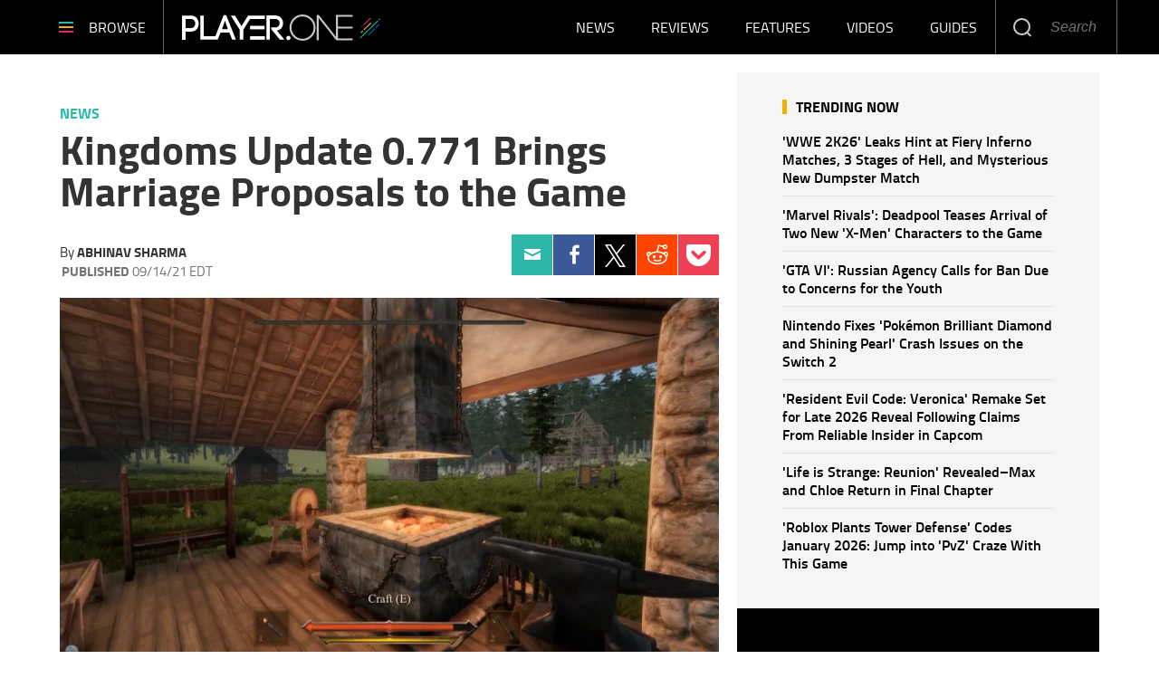

--- FILE ---
content_type: text/html; charset=UTF-8
request_url: https://www.player.one/kingdoms-update-0771-brings-marriage-proposals-game-142435
body_size: 51099
content:
<!DOCTYPE html><html lang="en-US" xmlns="http://www.w3.org/1999/xhtml" xmlns:fb="http://www.facebook.com/2008/fbml" xmlns:og="http://opengraphprotocol.org/schema/"><head profile="http://www.w3.org/1999/xhtml/vocab" prefix="og: http://ogp.me/ns# fb: http://ogp.me/ns/fb# article: http://ogp.me/ns/article#"><meta http-equiv="Content-Type" content="text/html; charset=utf-8" /><meta name="viewport" content="width=device-width,initial-scale=1"><meta http-equiv="x-dns-prefetch-control" content="on" /><link rel="preconnect" href="https://g.player.one" /><link rel="dns-prefetch" href="https://g.player.one" /><link rel="preconnect" href="https://d.player.one" /><link rel="dns-prefetch" href="https://d.player.one" /> <script>var CEN_DOMAIN='player.one';var current_timestamp=new Date().getTime(),mobile_device=(/android|webos|phone|ipad|ipod|blackberry|mobi|opera mini/i.test(navigator.userAgent)),bot_engine=/bot|http|python|grabber|crawl|search|fetch|feed|proxy|spider|curl|wget|okhttp|slurp|inspector|synthetic|mediapartners|yahooysmcm|aolbuild|bingpreview|facebookext|facebookcat|accoona|htdig|ia_archive|larbin|-perl|stackrambler|webcapture|downloader|WebCopier|xenu|validator|Snoopy|cohere-ai/i.test(navigator.userAgent),dfpSlots={},dfpEx=[],fqtag={cmd:[],scmd:[],fcmd:[],fscmd:[]},oa=oa||{},doFir=doFir||[],doReady=doReady||[],dataLayer=dataLayer||[],brW=window.innerWidth||document.documentElement.clientWidth||document.body.clientWidth||[],brH=window.innerHeight||document.documentElement.clientHeight||document.body.clientHeight||[],_LJ=function(d,g,e,f){var a,c;a=document.createElement("script");a.type="text/javascript";a.src=d;if(g)a.async=!0;if(e)a.onload=e;if(f)a.onerror=f;c=document.getElementById("loading_position");c.parentNode.insertBefore(a,c)},LJ=function(d,e,f){_LJ(d,1,e,f)},LC=function(d,e,f){var a,c;a=document.createElement("link");a.rel="stylesheet";a.href=d;if(e)a.onload=e;if(f)a.onerror=f;c=document.getElementById("loading_position");c.parentNode.insertBefore(a,c)},setCookieHours=function(name,value,h,domain){var date,expires=host='';if(h){date=new Date();date.setTime(date.getTime()+(h*60*60*1000));expires="; expires="+date.toUTCString();if(domain)host=";domain="+domain};document.cookie=name+"="+value+expires+host+"; path=/"},setCookie=function(name,value,days,domain){if(days)days*=24;setCookieHours(name,value,days,domain)},deleteCookie=function(name){setCookie(name,"",-1)},getCookie=function(c){c+="=";for(var d=document.cookie.split(";"),b=0;b<d.length;b++){for(var a=d[b];" "==a.charAt(0);)a=a.substring(1,a.length);if(0==a.indexOf(c))return a.substring(c.length,a.length)}return null},getCookieString=function(t){return getCookie(t)||""},getUrlParameters=function(t){var n,r={},s=/=/.test(t);return(s?t:location.search.substring(1)).split("&").forEach(function(t){""!=t&&(r[(n=t.split("="))[0]]=n[1])}),!t||s?r:r[t]},loadJS=function(arr,c){LJ(arr[0],function(){if(arr.length>1){arr.shift();loadJS(arr,c)}else c()})},appendCSS=function(d){var o=document.createElement("style");o.innerHTML=typeof d=='object'?d.data:d;document.getElementsByTagName('head')[0].appendChild(o)},GCSS=function(u){var x=new XMLHttpRequest();x.open('GET',u);x.send(null);x.onreadystatechange=function(){if(x.readyState===4&&x.status===200)appendCSS(x.responseText);}},execFunc=function(o){if(typeof o=='object'){while(exe=o.shift())exe();o.push=function(f){f()}}},hb_debug=getCookie('ibt_debug')?1:0,ibt_log=function(){if(hb_debug){var a=[].slice.call(arguments);a.unshift('|IBT|');console.log.apply(console,a)}},ibt_error=function(){if(hb_debug){var a=[].slice.call(arguments);a.unshift('|IBT|');console.error.apply(console,a)}},SITE_DOMAIN=DOMAIN=document.domain;if(SITE_DOMAIN==location.host){var str='',a=SITE_DOMAIN.split('.');for(var i=1;i<a.length;i++){str+="."+a[i]};SITE_DOMAIN=DOMAIN=str.substr(1)};JSON.split=function(c,d){var a=c.split(d||"|"),b={};for(i=0;i<a.length;i+=2)b[a[i]]=a[i+1];return b};oa.geo=JSON.split(getCookieString('X-UA-Info')||'country|OTHER|state||city||ip|');(function(){var u=navigator.userAgent,o=/Android/.test(u)?['Android',(u.match(/Android ([\d]+)/)||[,0])[1]]:/Nintendo/.test(u)?['Nintendo',(u.match(/(?:Nintendo ([\w]+))/i)||[,0])[1]]:/iPhone|iPod|iPad/.test(u)?['iOS',(u.match(/(?:iPhone|iPod|iPad).+OS ([\d]+)/i)||[,0])[1]]:/Maci/.test(u)?['Mac OS',(u.match(/Mac OS X ([\d]+)/)||[,0])[1]]:/Win/.test(u)?['Windows',(u.match(/Windows NT ([\d]+\.[\d]+)/)||[,3])[1]]:/CrOS/.test(u)?['Chrome OS',(u.match(/(?:hrome\/([\d]+))/i)||[,0])[1]]:/Tizen/.test(u)?['Tizen',(u.match(/(?:Tizen ([\d]+))/i)||[,0])[1]]:/PlayStation/.test(u)?['PlayStation',(u.match(/(?:PlayStation ([\d]+|Vita))/i)||[,0])[1]]:/WebOS/.test(u)?['WebOS',(u.match(/(?:WEBOS([\d]+))/i)||[,0])[1]]:/Fuchsia/.test(u)?['Fuchsia',1]:/Linux/.test(u)?['Linux',(u.match(/(?:Linux ([\w]+))/i)||[,0])[1]]:/OS\/2/.test(u)?['OS/2',(u.match(/(?:OS\/2;? ((?!OS)[\w]+))/i)||[,0])[1]]:/Unix|OpenBSD|FreeBSD|X11/.test(u)?['Unix',1]:/Apple\s?TV/.test(u)?['Apple tvOS',(u.match(/(?:OS ([\d]+))/i)||[,0])[1]]:bot_engine?['Bots',1]:['Unknown',0],b=bot_engine?['Bots',1]:/ndroid.+; wv/.test(u)?['Android Webview',1]:/(iPhone|iPod|iPad)(?!.+Safari)/i.test(u)?['iOS Webview',1]:/edg/i.test(u)?['Edge',(u.match(/(?:edg(?:e|a|ios)?\/)([\d]+)/i)||[,0])[1]]:/firefox|fxios/i.test(u)?['Firefox',(u.match(/(?:(?:fox|xios)\/([\d]+))/i)||[,0])[1]]:/opr/i.test(u)?['Opera',(u.match(/(?:opr\/([\d]+))/i)||[,0])[1]]:/opera/i.test(u)?['Opera',u.indexOf("ersion")!=-1?(u.match(/(?:sion\/([\d]+))/)||[,0])[1]:(u.match(/(?:era(?:\/|\s)([\d]+))/)||[,0])[1]]:/msie|trident/i.test(u)?['MSIE',(u.match(/(?:(?:ie|rv)(?:\:|\s)([\d]+))/i)||[,0])[1]]:/[\w\s]+browser\//i.test(u)?[u.match(/([\w]+browser)\/[\d]+/i)[1],(u.match(/(?:ser\/([\d]+))/)||[,0])[1]]:/PlayStation/i.test(u)?['PlayStation',(u.match(/(?:tation ([\d]+))/i)||[,0])[1]]:/silk/i.test(u)?['Amazon Silk',(u.match(/(?:silk\/([\d]+))/i)||[,0])[1]]:/palemoon/i.test(u)?['PaleMoon',(u.match(/(?:moon\/([\d]+))/i)||[,0])[1]]:/puffin/i.test(u)?['Puffin',(u.match(/(?:ffin\/([\d]+))/i)||[,0])[1]]:/safari/i.test(u)&&/version/i.test(u)&&!/chrome/i.test(u)?['Safari',(u.match(/(?:sion\/([\d]+))/)||[,0])[1]]:/chrome/i.test(u)?['Chrome',(u.match(/(?:ome\/([\d]+))/i)||[,0])[1]]:/crios/i.test(u)?['Chrome',(u.match(/(?:crios\/([\d]+))/i)||[,0])[1]]:/seamonkey/i.test(u)?['SeaMonkey',(u.match(/(?:Monkey\/([\d]+))/i)||[,0])[1]]:/android/i.test(u)?['Android Browser',(u.match(/Android ([\d]+)/)||[,0])[1]]:['Unknown',0];oa.os={name:o[0],version:o[1]};oa.browser={name:b[0],version:b[1]};if(o[0]=="Windows"&&o[1]<10&&(b[0]=='Edge'||(b[0]=='Chrome'&&b[1]>109)||(b[0]=='Firefox'&&b[1]>115)))window.bot_engine=!0})();window.addEventListener('message',function(e){if(e.data=='GetFQ'&&e.origin.indexOf(location.host.replace(/www1?\./,''))>-1){e.source.postMessage('NoPassFQ='+NoPassFQ,e.origin)}});var openLogin=function(u){if(typeof u=='object')u=u.url;jQuery("body").css("overflow","hidden");jQuery("#SIGNIN").remove();jQuery("<div />",{"id":"SIGNIN"}).html('<div class="nw-login"><span class="zephr-modal-close">×</span><div class="login-popup"><iframe frameborder="0" marginwidth="0" marginheight="0" id="Oframe" allowtransparency="true" src="'+u+'" style="min-height:350px;"></iframe></div></div>').appendTo("body");jQuery("#SIGNIN").on('click',function(e){closeLogin()})},closeLogin=function(){jQuery("#SIGNIN").remove();jQuery("body").css("overflow","inherit")},adjustLoginHeight=function(h){jQuery("#Oframe").height(h)},login_success=function(sess){jQuery(".sign-up").html("LOGOUT").on('click',function(){location.href="https://signin."+CEN_DOMAIN+"/oauth/logout"});closeLogin()},LANG='en',commentHeight=function(data){jQuery("#block-ibt-comment iframe").height(data.height)};function afterLogin(){};doFir.push(function(){jQuery(document).ready(function(){jQuery(".sign2-up").on('click',function(e){e.preventDefault();e.stopPropagation();openLogin('https://signin.'+DOMAIN.replace(/ibtimes\.[\.a-z]+/,'ibtimes.com')+'/oauth')})})});var login_success=function(sess){jQuery(".pelcro-login-button").html("MY ACCOUNT");jQuery(".remaining-articles .pelcro-login-button").remove();if(typeof run_metering=='function'){run_metering()}
jQuery(".wall .already").add(jQuery("#wall-option1")).remove();closeLogin();jQuery.ajax({url:"https://myaccount."+document.domain+"/oauth/account",dataType:'json',xhrFields:{withCredentials:!0},crossDomain:!0,success:function(json){if(json.html){jQuery("body").append(json.html);if(json.isSubscriber){document.body.className+=' pelcro-subscribed'}}else{deleteCookie('nwsubl');deleteCookie('nwsucrp');location.reload()}}})}</script> <title>Kingdoms Update 0.771 Brings Marriage Proposals to the Game</title><meta name="news_keywords" content="News,PC,Kingdoms" /><meta name="description" content="You can become a noble if you marry someone of that status." /><link rel="canonical" href="https://www.player.one/kingdoms-update-0771-brings-marriage-proposals-game-142435" /><meta name="robots" content="max-snippet:-1, max-image-preview:large, max-video-preview:-1" /><meta property="fb:app_id" content="263851690471857" /><meta property="fb:pages" content="128026713884051"/><meta property="og:type" content="article"/><meta property="og:site_name" content="PlayerOne"/><meta property="og:url" content="https://www.player.one/kingdoms-update-0771-brings-marriage-proposals-game-142435"/><meta property="og:title" content="Kingdoms Update 0.771 Brings Marriage Proposals to the Game" /><meta property="og:description" content="You can become a noble if you marry someone of that status." /><meta property="og:image" content="https://d.player.one/en/full/206232/kingdoms.jpg"/><meta property="og:image:alt" content="Kingdoms" /><meta property="og:image:width" content="1920" /><meta property="og:image:height" content="1080" /><meta property="article:publisher" content="https://www.facebook.com/wwwPlayerOne/"/><meta property="article:section" content="News" /><meta property="article:tag" content="PC" /><meta property="article:tag" content="Kingdoms" /><meta property="article:published_time" content="2021-09-14T10:11:03-04:00"/><meta property="article:modified_time" content="2021-09-14T10:52:55-04:00"/><meta name="twitter:site" content=""/><meta name="twitter:card" content="summary_large_image"/><meta name="twitter:title" content="Kingdoms Update 0.771 Brings Marriage Proposals to the Game"><meta name="twitter:url"  content="https://www.player.one/kingdoms-update-0771-brings-marriage-proposals-game-142435"/><meta name="twitter:description" content="You can become a noble if you marry someone of that status."/><meta name="twitter:image" content="https://d.player.one/en/full/206232/kingdoms.jpg?w=1600&h=900&q=88&f=519c09090fd037c0a38a28809f74e671"/><link rel="preload" href="https://g.player.one/www/fonts/Genericons.woff2" as="font" type="font/woff2" crossorigin><link rel="preload" href="https://d.player.one/en/full/206232/kingdoms.webp?w=736&f=ac88259f180ddbd1d6e7d80af7ae055c" as="image" media="(min-width: 1100px)"><link rel="preload" href="https://d.player.one/en/full/206232/kingdoms.webp?w=1100&f=1b3f296ecfbabfa9a66c44eaeb33866b" as="image" media="(min-width: 768px) and (max-width: 1099px)"><link rel="preload" href="https://d.player.one/en/full/206232/kingdoms.webp?w=736&f=ac88259f180ddbd1d6e7d80af7ae055c" as="image" media="(min-width: 480px) and (max-width: 767px)"><link rel="preload" href="https://d.player.one/en/full/206232/kingdoms.webp?w=480&f=35c0e9d0ec27f53fc4ea2c1c004f2b9b" as="image" media="(min-width: 0px) and (max-width: 479px)"><style data-id="main">/*! Generated by Font Squirrel (https://www.fontsquirrel.com) on May 16, 2018 */
@font-face{font-family:'Titillium Web';src:url(https://g.player.one/www/fonts/titilliumweb-bold-webfont.woff2) format('woff2'),url(https://g.player.one/www/fonts/titilliumweb-bold-webfont.woff) format('woff');font-weight:700;font-style:normal}@font-face{font-family:'Titillium Web';src:url(https://g.player.one/www/fonts/titilliumweb-bolditalic-webfont.woff2) format('woff2'),url(https://g.player.one/www/fonts/titilliumweb-bolditalic-webfont.woff) format('woff');font-weight:700;font-style:italic}@font-face{font-family:'Titillium Web';src:url(https://g.player.one/www/fonts/titilliumweb-semibold-webfont.woff2) format('woff2'),url(https://g.player.one/www/fonts/titilliumweb-semibold-webfont.woff) format('woff');font-weight:600;font-style:normal}@font-face{font-family:'Titillium Web';src:url(https://g.player.one/www/fonts/titilliumweb-regular-webfont.woff2) format('woff2'),url(https://g.player.one/www/fonts/titilliumweb-regular-webfont.woff) format('woff');font-weight:normal;font-style:normal}@font-face{font-family:'Titillium Web';src:url(https://g.player.one/www/fonts/titilliumweb-italic-webfont.woff2) format('woff2'),url(https://g.player.one/www/fonts/titilliumweb-italic-webfont.woff) format('woff');font-weight:normal;font-style:italic}@font-face{font-family:'Titillium Web';src:url(https://g.player.one/www/fonts/titilliumweb-light-webfont.woff2) format('woff2'),url(https://g.player.one/www/fonts/titilliumweb-light-webfont.woff) format('woff');font-weight:300;font-style:normal}@font-face{font-family:'Titillium Web';src:url(https://g.player.one/www/fonts/titilliumweb-lightitalic-webfont.woff2) format('woff2'),url(https://g.player.one/www/fonts/titilliumweb-lightitalic-webfont.woff) format('woff');font-weight:300;font-style:italic}*{-moz-box-sizing:border-box;-webkit-box-sizing:border-box;box-sizing:border-box;border:0 none;list-style:none outside none;margin:0;outline:0 none;padding:0;-webkit-font-smoothing:antialiased;-moz-osx-font-smoothing:grayscale}html,body,div,object,iframe,h1,h2,h3,h4,h5,h6,p,blockquote,ol,ul,li,form,legend,label,table,header,footer,nav,section,figure{margin:0;padding:0}.image a,header,footer,nav,section,article,hgroup,figure{display:block}.clearfix:before,.clearfix:after,.container:before,.container:after,.container-fluid:before,.container-fluid:after,.row:before,.row:after{content:" ";display:table}.clearfix:after,.container:after,.container-fluid:after,.row:after{clear:both}ul li.expanded,ul li.collapsed,ul li.leaf{list-style:none;margin:0;padding:0}ul.primary{margin:0;padding:0;text-align:center}ul.primary li a{background-color:transparent}ul.primary li a:hover{background-color:transparent}ul.primary li.active a{background-color:transparent}li a.active{color:inherit}.ui-tabs{padding:0;position:inherit}.ui-tabs .ui-tabs-nav{margin:0;padding:0}.ui-tabs .ui-tabs-nav li{border:0;float:inherit;list-style:none outside none;margin:0;padding:0;position:inherit;top:0;white-space:nowrap}.ui-tabs .ui-tabs-nav li a{float:inherit;text-decoration:none;padding:0}.ui-tabs .ui-tabs-nav li.ui-tabs-selected{margin-bottom:0;padding-bottom:0}.ui-tabs .ui-tabs-nav li.ui-tabs-selected a,.ui-tabs .ui-tabs-nav li.ui-state-disabled a,.ui-tabs .ui-tabs-nav li.ui-state-processing a{cursor:pointer;color:inherit}.ui-state-default a,.ui-state-default a:link,.ui-state-default a:visited{color:inherit}.ui-tabs .ui-tabs-nav li a,.ui-tabs.ui-tabs-collapsible .ui-tabs-nav li.ui-tabs-selected a{cursor:pointer;color:inherit}.ui-tabs .ui-tabs-panel{background:none;display:block;border:0;padding:0}.ui-tabs .ui-tabs-hide{display:none !important}.ui-state-default,.ui-widget-content .ui-state-default,.ui-widget-header .ui-state-default{background:none;color:inherit}.ui-corner-all{border-radius:0}.ui-widget-content{background:none;border:0;color:inherit}.ui-widget{font-family:inherit;font-size:inherit}.ui-tabs .ui-tabs-nav{margin:0;padding:0}.ui-widget-header{background:none;border:0;color:inherit;font-weight:inherit}.ui-corner-bottom{border-radius:0}body>img,body>iframe{display:none}img,iframe,video,object{max-width:100%;vertical-align:middle}.image img,figure img{height:auto}form select,form .form-submit,form .form-text{-webkit-appearance:none;border-radius:0}form .form-submit{cursor:pointer;text-align:center}a{text-decoration:none;outline:0}a:hover{text-decoration:underline}.pull-right{float:right}.pull-left{float:left}.hide{display:none !important}.show{display:block !important}.invisible{visibility:hidden}.hidden{display:none !important;visibility:hidden !important}.affix{position:fixed}.element-hidden{display:none}.element-invisible{position:absolute !important;clip:rect(1px 1px 1px 1px);clip:rect(1px,1px,1px,1px);overflow:hidden;height:1px}.fixed{position:fixed;z-index:1000}.absolute{position:absolute}header.fixed{top:0;left:0;right:0;z-index:10001}.social li a{display:block;font-size:0;width:40px;height:40px;background-image:url(https://g.player.one/www/images/sprite.png);background-size:240px;background-repeat:no-repeat}.social li a.facebook{background-position:0 -40px}.social li a.twitter{background-position:-40px -40px}.social li a.instagram{background-position:-80px -40px}.social li a.linkedin{background-position:-120px -40px}.social li a.tumblr{background-position:-160px -40px}.social li a.googleplus{background-position:-200px -40px}.page-footer .social li{float:left;margin-left:6px}@media(min-width:480px){.page-footer .social li{margin-left:10px}}.page-footer .social li:first-child{margin-left:0}.page-footer .social li a.facebook{background-position:0 0}.page-footer .social li a.twitter-x{background:url(https://g.player.one/www/img/social/twitter-x-white.svg) center/44% no-repeat;filter:alpha(opacity=40);opacity:.4}.page-footer .social li a.instagram{background-position:-80px 0}.page-footer .social li a.linkedin{background-position:-120px 0}.page-footer .social li a.tumblr{background-position:-160px 0}.page-footer .social li a.googleplus{background-position:-200px 0}.page-footer .social li a:hover{filter:alpha(opacity=40);opacity:.4}.page-footer .social li a.twitter-x:hover{background-color:#000;opacity:1}ul.share{display:-webkit-flex;display:flex;-webkit-justify-content:center;justify-content:center;position:relative}@media(min-width:768px){ul.share{display:block}}ul.share li{width:20%;text-align:center}@media(min-width:768px){ul.share li{width:100%}}ul.share a{display:-webkit-flex;display:flex;-webkit-justify-content:center;justify-content:center;-webkit-align-items:center;align-items:center;height:60px;background:none}ul.share a::before{display:block;content:"";background-image:url(https://g.player.one/www/images/sprite.png);background-size:360px;background-repeat:no-repeat}ul.share a:hover::before{filter:alpha(opacity=40);opacity:.4}ul.share a.facebook::before{width:11px;height:23px;background-position:-149px -121px}ul.share a.twitter::before{width:20px;height:18px;background-position:-129px -121px}ul.share a.tumblr::before{width:13px;height:20px;background-position:-115px -121px}ul.share a.linkedin::before{width:18px;height:20px;background-position:-97px -121px}ul.share a.googleplus::before{width:26px;height:17px;background-position:-71px -121px}ul.share a.mail::before{width:23px;height:17px;background-position:-48px -121px}ul.share a.comment::before{width:24px;height:22px;background-position:-160px -121px}@media(min-width:768px){ul.share a{width:60px}}@media(min-width:768px){li.share-more{display:none}.expand li.share-more{display:block}}.share-toggle{display:-webkit-flex;display:flex;-webkit-justify-content:center;justify-content:center;-webkit-align-items:center;align-items:center;cursor:pointer;width:60px;height:60px}.share-toggle span{display:block;content:"";background:url(https://g.player.one/www/images/sprite.png) -22px -121px/360px no-repeat;width:26px;height:20px}.share-toggle.active span{width:22px;height:22px;background-position:0 -121px}.share-toggle:hover span{filter:alpha(opacity=40);opacity:.4}@media(min-width:768px){.sticky_social{z-index:2;width:60px;height:0;margin-left:-85px}}@media(min-width:991px){.sticky_social{margin-left:-90px}}@media(min-width:1200px){.sticky_social{margin-left:-100px}}@media(min-width:767px){.sticky_social{-moz-transition:all,.2s,ease-out;-o-transition:all,.2s,ease-out;-webkit-transition:all,.2s,ease-out;transition:all,.2s,ease-out;filter:alpha(opacity=0);opacity:0;visibility:hidden;text-align:center;position:fixed;z-index:10001;top:0;left:0;right:80px}.social-display .sticky_social{filter:progid:DXImageTransform.Microsoft.Alpha(enabled=false);opacity:1;visibility:visible}}.ibt-h5player-container{position:relative;width:100%;height:100%;background:#000;overflow:hidden;color:#fff}.ibt-h5player-container video{width:100%}.ibt_player object{min-width:100%;min-height:100%;visibility:hidden !important}.ibt_player.stuck{position:fixed;top:inherit;bottom:10px;left:10px;margin-bottom:0}.embed-responsive{position:relative;display:block;height:0;padding:0;overflow:hidden}.embed-responsive .embed-responsive-item,.embed-responsive iframe,.embed-responsive embed,.embed-responsive object,.embed-responsive video{position:absolute;top:0;left:0;bottom:0;height:100%;width:100%;border:0}.embed-responsive-16by9{padding-bottom:56.25%}.embed-responsive-4by3{padding-bottom:75%}.videocontent .close-fusion-jwplayer{display:none;font-weight:700;font-family:'Source Sans Pro',sans-serif;text-transform:uppercase;background-color:#c7c7c7;color:#fff;width:80px;height:24px;font-size:12px;line-height:24px;text-align:center;padding-right:24px;cursor:pointer;position:absolute;top:-24px;right:0}.videocontent .close-fusion-jwplayer::before{content:"";display:block;width:24px;height:24px;background:url(https://g.player.one/www/images/sprite.png?1) -184px -121px/360px no-repeat;border-left:1px solid rgba(255,255,255,.5);position:absolute;top:0;right:0}.videocontent.fixed{z-index:10001;bottom:10px;right:10px;width:33.33333333%;max-width:400px;height:225px}@media(min-width:1440px){.videocontent.fixed{width:480px;max-width:inherit;height:270px}}.videocontent.fixed .jwplayer{-moz-box-shadow:rgba(0,0,0,.5) 0 0 6px;-webkit-box-shadow:rgba(0,0,0,.5) 0 0 6px;box-shadow:rgba(0,0,0,.5) 0 0 6px}.videocontent-wrapper{position:relative;background-color:#f7f7f7;overflow:hidden}.videocontent object{min-height:100%;max-height:100%}.item-list .pager li{margin:0;padding:0;width:50%;max-width:150px;display:none}.item-list .pager li.pager-previous,.item-list .pager li.pager-next{display:inline-block}@media(min-width:768px){.item-list .pager li{display:inline-block;width:auto}.item-list .pager li.pager-ellipsis,.item-list .pager li.pager-first,.item-list .pager li.pager-last{display:none}}.pager{font-size:18px;line-height:60px;padding:30px 0}.fonts-loaded .pager{font-weight:600;font-family:'Source Sans Pro',sans-serif}@media(min-width:992px){.pager{font-size:16px;line-height:50px}}.pager-previous a,.pager-next a{display:block}.fonts-loaded .pager-previous,.fonts-loaded .pager-next{font-weight:600;font-family:'Source Sans Pro',sans-serif}.pager-previous a,.pager-next a{color:#181818;border:1px solid #e5e5e5;padding:0 30px}.pager-previous a:hover,.pager-next a:hover{background-color:#f7f7f7;text-decoration:none}.pager-previous a::before,.pager-next a::after{width:6px;height:10px;display:inline-block;vertical-align:middle;content:"";background:url(https://g.player.one/www/images/sprite.png) -208px -121px/360px no-repeat}.pager-previous a::before{margin-right:10px}.pager-next a::after{margin-left:10px;background-position:-214px -121px}.dfp-tag-wrapper{background:#f5f5f5 url(https://g.player.one/www/images/ad.gif) no-repeat center center;height:251px;overflow:hidden;display:flex;align-items:center;justify-content:center;font-family:sans-serif;text-align:center}.dfp-tag-wrapper div,.dfp-tag-wrapper iframe{margin:auto;max-width:inherit}#dfp-ad-top-wrapper{border-bottom:1px solid #ccc}#ad-right3-wrapper .dfp-tag-wrapper{height:600px}#ad-bottom-wrapper .dfp-tag-wrapper{height:90px}.block-sticky{position:sticky;top:61px;z-index:2}@media(max-width:1100px){#ad-bottom-wrapper .dfp-tag-wrapper{height:251px}}@media(max-width:767px){.dfp-tag-wrapper,#ad-bottom-wrapper .dfp-tag-wrapper{height:calc(100vw/1.20);display:flex;align-items:center;justify-content:center;margin-left:-10px;margin-right:-10px}}.info-wrapper{position:relative}@media(min-width:768px){.info-wrapper{margin-top:-150px}}@media(min-width:768px){.glass{background-image:url('[data-uri]');background-size:100%;background-image:-webkit-gradient(linear,50% 0,50% 100%,color-stop(0%,rgba(255,255,255,.5)),color-stop(50%,#fff),color-stop(100%,#fff));background-image:-moz-linear-gradient(top,rgba(255,255,255,.5) 0,#fff 50%,#fff 100%);background-image:-webkit-linear-gradient(top,rgba(255,255,255,.5) 0,#fff 50%,#fff 100%);background-image:linear-gradient(to bottom,rgba(255,255,255,.5) 0,#fff 50%,#fff 100%);position:absolute;top:0;left:0;right:0;-webkit-backdrop-filter:blur(10px);height:155px}}@media(min-width:992px){.glass::before,.glass::after{display:block;content:"";width:10%;height:100%;position:absolute;top:0}.glass::before{left:0;background-image:url('[data-uri]');background-size:100%;background-image:-webkit-gradient(linear,0% 50%,100% 50%,color-stop(0%,#fff),color-stop(100%,rgba(255,255,255,0)));background-image:-moz-linear-gradient(left,#fff 0,rgba(255,255,255,0) 100%);background-image:-webkit-linear-gradient(left,#fff 0,rgba(255,255,255,0) 100%);background-image:linear-gradient(to right,#fff 0,rgba(255,255,255,0) 100%)}.glass::after{right:0;background-image:url('[data-uri]');background-size:100%;background-image:-webkit-gradient(linear,0% 50%,100% 50%,color-stop(0%,rgba(255,255,255,0)),color-stop(100%,#fff));background-image:-moz-linear-gradient(left,rgba(255,255,255,0) 0,#fff 100%);background-image:-webkit-linear-gradient(left,rgba(255,255,255,0) 0,#fff 100%);background-image:linear-gradient(to right,rgba(255,255,255,0) 0,#fff 100%)}}.block-ibtmedia-facebook{margin-bottom:30px}.block-ibtmedia-facebook .fb_iframe_widget span,.block-ibtmedia-facebook .fb_iframe_widget iframe{min-width:100%;max-width:100%}#block-fusion-social-top-stories{max-width:300px}#block-fusion-social-top-stories .most-list ul li{display:-webkit-flex;display:flex;-webkit-align-items:center;align-items:center;padding:8px 0;border-bottom:1px solid #d5d5d5}#block-fusion-social-top-stories .most-list ul li .item-image{width:135px;min-width:135px;max-height:90px;overflow:hidden}#block-fusion-social-top-stories .most-list ul li .item-image img{width:100%}#block-fusion-social-top-stories .most-list ul li .item-link{padding-left:18px;font-weight:600;font-size:16px;line-height:20px}.fonts-loaded #block-fusion-social-top-stories .most-list ul li .item-link{font-family:'Source Sans Pro',sans-serif}#block-fusion-social-top-stories .tabs li,#block-fusion-social-top-stories .ui-tabs .ui-tabs-nav li.ui-tabs-active{font-weight:700;line-height:29px;font-family:sans-serif;letter-spacing:1px;text-transform:uppercase;padding-bottom:11px;color:black;border-bottom-width:4px;border-bottom-style:solid;margin:0}.fonts-loaded #block-fusion-social-top-stories .tabs li,.fonts-loaded #block-fusion-social-top-stories .ui-tabs .ui-tabs-nav li.ui-tabs-active{font-family:'Source Sans Pro',sans-serif}#block-fusion-social-top-stories .tabs li::after,#block-fusion-social-top-stories .ui-tabs .ui-tabs-nav li.ui-tabs-active::after{content:"";display:inline-block;vertical-align:top;width:42px;height:29px;margin-left:18px}.article-body p iframe{margin-bottom:0;max-height:248px}@media(min-width:480px){.article-body p iframe{max-height:324px}}@media(min-width:768px){.article-body p iframe{max-height:309px}}@media(min-width:992px){.article-body p iframe{max-height:377px}}@media(min-width:1200px){.article-body p iframe{max-height:inherit}}.genericon{font-size:26px;font-family:"Genericons";vertical-align:top;text-align:center;display:block;cursor:pointer}.genericon::before{font-size:26px;font-family:"Genericons"}.genericon-chat:before{content:"\f108"}.genericon-collapse:before{content:"\f432"}.genericon-comment:before{content:"\f300"}.genericon-expand:before{content:"\f431"}.genericon-facebook::before,.genericon-facebook-alt:before{content:"\f204"}.genericon-feed:before{content:"\f413"}.genericon-flag:before{content:"\f468"}.genericon-googleplus:before{content:"\f218"}.genericon-googleplus-alt:before{content:"\f218"}.genericon-home:before{content:"\f409"}.genericon-info:before{content:"\f455"}.genericon-instagram:before{content:"\f215"}.genericon-linkedin-alt:before{content:"\f208"}.genericon-linkedin:before{content:"\f207"}.genericon-mail:before{content:"\f410"}.genericon-menu:before{content:"\f419"}.genericon-next:before{content:"\f429"}.genericon-pinterest-alt:before{content:"\f210"}.genericon-pinterest:before{content:"\f209"}.genericon-previous:before{content:"\f430"}.genericon-reddit:before{content:"\f222"}.genericon-search:before{content:"\f400"}.genericon-subscribe:before{content:"\f463"}.genericon-tumblr:before{content:"\f214"}.genericon-twitter:before{content:"\f202"}.genericon-warning:before{content:"\f414"}.genericon-close:before{content:"\f405"}.genericon-close-alt:before{content:"\f406"}.review-summary{border-top:3px solid #2bb8a8;border-bottom:1px solid #e4e4e4;padding-bottom:12px;margin-bottom:55px}.review-summary .col-left{font-size:16px;line-height:18px}.review-summary .row-top{font-weight:700;line-height:19px}.review-summary .row-middle{font-weight:600}.review-summary .row-bottom{-webkit-flex-direction:column;flex-direction:column;-webkit-justify-content:center;justify-content:center;-webkit-align-self:flex-start;align-self:flex-start;padding-left:15px}.review-summary .row-bottom label{font-weight:300;font-size:14px;color:gray}.review-summary .row-bottom span{font-size:58px;line-height:48px;color:#2bb8a8}.review-summary .col-right{font-family:"Titillium Web",Helvetica,Arial,sans-serif}.review-summary .col-right .title,.review-summary .col-right label{font-weight:700;color:#dc2c74;text-transform:uppercase}.review-summary .col-right .title{font-size:20px;line-height:22px}.review-summary .col-right label{font-size:16px;line-height:16px;margin-top:16px}.review-summary .col-right .summary{line-height:24px;margin-top:16px}.review-summary .col-right ul{font-style:italic;font-size:16px;line-height:20px;color:black}.review-summary .col-right ul li{padding-left:12px;margin-top:8px;position:relative}.review-summary .col-right ul li::before{position:absolute;top:8px;left:0;font-size:10px;content:"";width:4px;height:4px;display:block;background:black;border-radius:50%}@media only screen and (max-width:767px){@-ms-viewport{.review-summary{width:320px}}.review-summary .col-left{border-bottom:1px solid #2bb8a8;padding-top:6px;padding-bottom:6px;position:relative;min-height:80px;margin-bottom:24px;padding-left:10px;padding-right:102px}.review-summary .col-left::before{content:"";display:block;width:4px;background-color:#2bb8a8;position:absolute;top:4px;bottom:4px;left:0}.review-summary .row-middle{padding-right:10px;padding-top:8px}.review-summary .row-bottom{border-left:1px solid #2bb8a8;padding-left:20px;position:absolute;top:4px;right:0;width:102px}}@media only screen and (min-width:768px){@-ms-viewport{.review-summary{width:768px}}.review-summary .col-left{display:-webkit-flex;display:flex;-webkit-flex-direction:column;flex-direction:column;padding-right:6px;border-right:1px solid #2bb8a8;min-width:171px}.review-summary .col-left>div{-webkit-flex-grow:1;flex-grow:1;display:-webkit-flex;display:flex;-webkit-align-items:center;align-items:center;padding-top:6px;padding-bottom:6px}.review-summary .col-left>div.row-bottom{-webkit-align-items:flex-start;align-items:flex-start}.review-summary .row-top span::before{content:"";width:4px;height:19px;background:#2bb8a8;display:inline-block;vertical-align:middle;margin-right:12px}.review-summary .row-middle{border-top:1px solid #2bb8a8;border-bottom:1px solid #2bb8a8;padding-left:15px}.review-summary .col-right{padding-top:17px;padding-left:26px}.review-summary .col-right .title{font-size:26px;line-height:30px}}@media only screen and (min-width:1024px){.review-summary{padding-top:6px}@-ms-viewport{.review-summary{width:1024px}}}.container-fluid,.container{max-width:1188px;margin-right:auto;margin-left:auto}.container-fluid{padding-left:10px;padding-right:10px}@media only screen and (min-width:1024px){.container-fluid{padding-left:20px;padding-right:20px}@-ms-viewport{.container-fluid{width:1024px}}}.row{margin-left:-10px;margin-right:-10px}.col-xs-1,.col-sm-1,.col-md-1,.col-lg-1,.col-xs-2,.col-sm-2,.col-md-2,.col-lg-2,.col-xs-3,.col-sm-3,.col-md-3,.col-lg-3,.col-xs-4,.col-sm-4,.col-md-4,.col-lg-4,.col-xs-5,.col-sm-5,.col-md-5,.col-lg-5,.col-xs-6,.col-sm-6,.col-md-6,.col-lg-6,.col-xs-7,.col-sm-7,.col-md-7,.col-lg-7,.col-xs-8,.col-sm-8,.col-md-8,.col-lg-8,.col-xs-9,.col-sm-9,.col-md-9,.col-lg-9,.col-xs-10,.col-sm-10,.col-md-10,.col-lg-10,.col-xs-11,.col-sm-11,.col-md-11,.col-lg-11,.col-xs-12,.col-sm-12,.col-md-12,.col-lg-12{position:relative;min-height:1px;padding-left:10px;padding-right:10px}.col-xs-1,.col-xs-2,.col-xs-3,.col-xs-4,.col-xs-5,.col-xs-6,.col-xs-7,.col-xs-8,.col-xs-9,.col-xs-10,.col-xs-11,.col-xs-12{float:left}.col-xs-12{width:100%}.col-xs-11{width:91.66666667%}.col-xs-10{width:83.33333333%}.col-xs-9{width:75%}.col-xs-8{width:66.66666667%}.col-xs-7{width:58.33333333%}.col-xs-6{width:50%}.col-xs-5{width:41.66666667%}.col-xs-4{width:33.33333333%}.col-xs-3{width:25%}.col-xs-2{width:16.66666667%}.col-xs-1{width:8.33333333%}.col-xs-offset-12{margin-left:100%}.col-xs-offset-11{margin-left:91.66666667%}.col-xs-offset-10{margin-left:83.33333333%}.col-xs-offset-9{margin-left:75%}.col-xs-offset-8{margin-left:66.66666667%}.col-xs-offset-7{margin-left:58.33333333%}.col-xs-offset-6{margin-left:50%}.col-xs-offset-5{margin-left:41.66666667%}.col-xs-offset-4{margin-left:33.33333333%}.col-xs-offset-3{margin-left:25%}.col-xs-offset-2{margin-left:16.66666667%}.col-xs-offset-1{margin-left:8.33333333%}.col-xs-offset-0{margin-left:0}@media only screen and (min-width:768px){@-ms-viewport{width:768px}.col-sm-1,.col-sm-2,.col-sm-3,.col-sm-4,.col-sm-5,.col-sm-6,.col-sm-7,.col-sm-8,.col-sm-9,.col-sm-10,.col-sm-11,.col-sm-12{float:left}.col-sm-12{width:100%}.col-sm-11{width:91.66666667%}.col-sm-10{width:83.33333333%}.col-sm-9{width:75%}.col-sm-8{width:66.66666667%}.col-sm-7{width:58.33333333%}.col-sm-6{width:50%}.col-sm-5{width:41.66666667%}.col-sm-4{width:33.33333333%}.col-sm-3{width:25%}.col-sm-2{width:16.66666667%}.col-sm-1{width:8.33333333%}.col-sm-offset-12{margin-left:100%}.col-sm-offset-11{margin-left:91.66666667%}.col-sm-offset-10{margin-left:83.33333333%}.col-sm-offset-9{margin-left:75%}.col-sm-offset-8{margin-left:66.66666667%}.col-sm-offset-7{margin-left:58.33333333%}.col-sm-offset-6{margin-left:50%}.col-sm-offset-5{margin-left:41.66666667%}.col-sm-offset-4{margin-left:33.33333333%}.col-sm-offset-3{margin-left:25%}.col-sm-offset-2{margin-left:16.66666667%}.col-sm-offset-1{margin-left:8.33333333%}.col-sm-offset-0{margin-left:0}}@media only screen and (min-width:1024px){@-ms-viewport{width:1024px}.col-md-1,.col-md-2,.col-md-3,.col-md-4,.col-md-5,.col-md-6,.col-md-7,.col-md-8,.col-md-9,.col-md-10,.col-md-11,.col-md-12{float:left}.col-md-12{width:100%}.col-md-11{width:91.66666667%}.col-md-10{width:83.33333333%}.col-md-9{width:75%}.col-md-8{width:66.66666667%}.col-md-7{width:58.33333333%}.col-md-6{width:50%}.col-md-5{width:41.66666667%}.col-md-4{width:33.33333333%}.col-md-3{width:25%}.col-md-2{width:16.66666667%}.col-md-1{width:8.33333333%}.col-md-offset-12{margin-left:100%}.col-md-offset-11{margin-left:91.66666667%}.col-md-offset-10{margin-left:83.33333333%}.col-md-offset-9{margin-left:75%}.col-md-offset-8{margin-left:66.66666667%}.col-md-offset-7{margin-left:58.33333333%}.col-md-offset-6{margin-left:50%}.col-md-offset-5{margin-left:41.66666667%}.col-md-offset-4{margin-left:33.33333333%}.col-md-offset-3{margin-left:25%}.col-md-offset-2{margin-left:16.66666667%}.col-md-offset-1{margin-left:8.33333333%}.col-md-offset-0{margin-left:0}}@media only screen and (min-width:1096px){@-ms-viewport{width:1096px}.col-lg-1,.col-lg-2,.col-lg-3,.col-lg-4,.col-lg-5,.col-lg-6,.col-lg-7,.col-lg-8,.col-lg-9,.col-lg-10,.col-lg-11,.col-lg-12{float:left}.col-lg-12{width:100%}.col-lg-11{width:91.66666667%}.col-lg-10{width:83.33333333%}.col-lg-9{width:75%}.col-lg-8{width:66.66666667%}.col-lg-7{width:58.33333333%}.col-lg-6{width:50%}.col-lg-5{width:41.66666667%}.col-lg-4{width:33.33333333%}.col-lg-3{width:25%}.col-lg-2{width:16.66666667%}.col-lg-1{width:8.33333333%}.col-lg-offset-12{margin-left:100%}.col-lg-offset-11{margin-left:91.66666667%}.col-lg-offset-10{margin-left:83.33333333%}.col-lg-offset-9{margin-left:75%}.col-lg-offset-8{margin-left:66.66666667%}.col-lg-offset-7{margin-left:58.33333333%}.col-lg-offset-6{margin-left:50%}.col-lg-offset-5{margin-left:41.66666667%}.col-lg-offset-4{margin-left:33.33333333%}.col-lg-offset-3{margin-left:25%}.col-lg-offset-2{margin-left:16.66666667%}.col-lg-offset-1{margin-left:8.33333333%}.col-lg-offset-0{margin-left:0}}.flex-xs{display:-webkit-flex;display:flex}.flex-wrap{-webkit-flex-wrap:wrap;flex-wrap:wrap}.align-end{-webkit-align-items:flex-end;align-items:flex-end}.align-center{-webkit-align-items:center;align-items:center}.align-stretch{-webkit-align-items:stretch;align-items:stretch}.alignself-end{-webkit-align-self:flex-end;align-self:flex-end}.alignself-center{-webkit-align-self:center;align-self:center}.justify-center{-webkit-justify-content:center;justify-content:center}.justify-between{-webkit-justify-content:space-between;justify-content:space-between}.justify-around{-webkit-justify-content:space-around;justify-content:space-around}.flex-sm-1,.flex-md-1,.flex-lg-1,.flex-sm-2,.flex-md-2,.flex-lg-2,.flex-sm-3,.flex-md-3,.flex-lg-3,.flex-sm-4,.flex-md-4,.flex-lg-4,.flex-sm-5,.flex-md-5,.flex-lg-5,.flex-sm-6,.flex-md-6,.flex-lg-6,.flex-sm-7,.flex-md-7,.flex-lg-7,.flex-sm-8,.flex-md-8,.flex-lg-8,.flex-sm-9,.flex-md-9,.flex-lg-9,.flex-sm-10,.flex-md-10,.flex-lg-10,.flex-sm-11,.flex-md-11,.flex-lg-11,.flex-xs-12,.flex-sm-12,.flex-md-12,.flex-lg-12{width:100%}.flex-xs-11{width:91.66666667%}.flex-xs-10{width:83.33333333%}.flex-xs-9{width:75%}.flex-xs-8{width:66.66666667%}.flex-xs-7{width:58.33333333%}.flex-xs-6{width:50%}.flex-xs-5{width:41.66666667%}.flex-xs-4{width:33.33333333%}.flex-xs-3{width:25%}.flex-xs-2{width:16.66666667%}.flex-xs-1{width:8.33333333%}@media only screen and (min-width:768px){@-ms-viewport{width:768px}.flex-sm{display:-webkit-flex;display:flex}.flex-sm-12{width:100%}.flex-sm-11{width:91.66666667%}.flex-sm-10{width:83.33333333%}.flex-sm-9{width:75%}.flex-sm-8{width:66.66666667%}.flex-sm-7{width:58.33333333%}.flex-sm-6{width:50%}.flex-sm-5{width:41.66666667%}.flex-sm-4{width:33.33333333%}.flex-sm-3{width:25%}.flex-sm-2{width:16.66666667%}.flex-sm-1{width:8.33333333%}}@media only screen and (min-width:1024px){@-ms-viewport{width:1024px}.flex-md{display:-webkit-flex;display:flex}.flex-md-12{width:100%}.flex-md-11{width:91.66666667%}.flex-md-10{width:83.33333333%}.flex-md-9{width:75%}.flex-md-8{width:66.66666667%}.flex-md-7{width:58.33333333%}.flex-md-6{width:50%}.flex-md-5{width:41.66666667%}.flex-md-4{width:33.33333333%}.flex-md-3{width:25%}.flex-md-2{width:16.66666667%}.flex-md-1{width:8.33333333%}}@media only screen and (min-width:1096px){@-ms-viewport{width:1096px}.flex-lg{display:-webkit-flex;display:flex}.flex-lg-12{width:100%}.flex-lg-11{width:91.66666667%}.flex-lg-10{width:83.33333333%}.flex-lg-9{width:75%}.flex-lg-8{width:66.66666667%}.flex-lg-7{width:58.33333333%}.flex-lg-6{width:50%}.flex-lg-5{width:41.66666667%}.flex-lg-4{width:33.33333333%}.flex-lg-3{width:25%}.flex-lg-2{width:16.66666667%}.flex-lg-1{width:8.33333333%}}.visible-xs,.visible-sm,.visible-md,.visible-lg{display:none !important}@media only screen and (max-width:767px){.block-fusion-ads{margin:20px calc(50% - 50vw)}.article-body ol li .block-fusion-ads,.article-body ul li .block-fusion-ads{margin-left:calc(50% - 50vw - 30px)}@-ms-viewport{width:320px}.visible-xs{display:block !important}.hidden-xs{display:none !important}}@media(min-width:768px) and (max-width:1023px){@-ms-viewport{width:768px}.visible-sm{display:block !important}.hidden-sm{display:none !important}}@media(min-width:1024px) and (max-width:1095px){@-ms-viewport{width:1024px}.visible-md{display:block !important}.hidden-md{display:none !important}}@media only screen and (min-width:1096px){@-ms-viewport{width:1096px}.visible-lg{display:block !important}.hidden-lg{display:none !important}}@font-face{font-family:'Genericons';src:url(https://g.player.one/www/fonts/Genericons.woff) format("woff"),url(https://g.player.one/www/fonts/Genericons.svg#genericons) format("svg");font-weight:normal;font-style:normal}body{font-family:"Titillium Web",Helvetica,Arial,sans-serif;color:#333}a{color:#000}img{height:auto}h1,h2,h3,h4,h5,h6{font-weight:700}h1{font-size:26px;line-height:30px}@media only screen and (min-width:768px){h1{font-size:45px;line-height:46px}@-ms-viewport{h1{width:768px}}}h2{font-size:18px;line-height:22px}@media only screen and (min-width:768px){h2{font-size:24px;line-height:28px}@-ms-viewport{h2{width:768px}}}h3{font-size:16px;line-height:18px}@media only screen and (min-width:768px){h3{font-size:22px;line-height:24px}@-ms-viewport{h3{width:768px}}}h4,h5,h6{font-size:14px;line-height:16px}@media only screen and (min-width:768px){h4,h5,h6{font-size:20px;line-height:22px}@-ms-viewport{h4,h5,h6{width:768px}}}.p1g{color:#2bb8a8}.form-required{color:#dc2c74}.image img{width:100%}.category{font-weight:700;font-size:18px;line-height:18px;text-transform:uppercase}.category a.active,.category a{color:#2bb8a8}@media only screen and (min-width:768px){.category{font-size:16px;line-height:16px}@-ms-viewport{.category{width:768px}}}time{font-size:15px;line-height:15px;margin-left:2px;color:#737373}.byline{font-size:15px;line-height:15px;text-transform:uppercase}.byline strong{font-weight:normal;color:#2bb8a8}.byline a{font-weight:700;color:#616161}.fixed{position:fixed !important;z-index:10}.absolute{position:absolute !important;z-index:10}.cont{overflow:hidden}.cont.bg-b{position:relative;background-color:black;color:white}.cont.bg-b::before{content:"";display:block;background:url(https://g.player.one/www/images/pixel.svg) 0 0/5px repeat;position:absolute;top:0;left:0;width:100%;height:100%}.cont.bg-b .title a,.cont.bg-b .block-title{color:white}.cont.bg-b2{padding-top:30px}.cont.bg-b2::before{opacity:.42}.cont.bg-s .row>div{padding-top:40px;padding-bottom:10px}@media only screen and (min-width:1024px){.cont.bg-s{position:relative}@-ms-viewport{.cont.bg-s{width:1024px}}.cont.bg-s::before{content:"";display:block;background-color:#f5f5f5;position:absolute;top:0;right:0;width:50%;height:100%}.cont.bg-s .col-l{background-color:white;padding-right:20px}.cont.bg-s .col-r{background-color:#f5f5f5}}.logo{font-size:0}.logo a{display:block;background-position:center center;background-size:contain;background-repeat:no-repeat}.stickyhead.fixed,.page-header.fixed{top:0;left:0;right:0;z-index:100}.page-header{position:relative;z-index:100;background-color:#000;color:#fff}.page-header a{-moz-transition:all .2s ease;-o-transition:all .2s ease;-webkit-transition:all .2s ease;transition:all .2s ease}.page-header .container{position:relative}.page-header .dropdown{display:none;position:absolute;top:44px;left:0;right:0;background-color:#333;color:#fff}@media only screen and (max-width:767px){.page-header .dropdown{padding-top:40px;overflow-y:scroll}@-ms-viewport{.page-header .dropdown{width:320px}}}@media only screen and (min-width:768px){.page-header .dropdown{max-width:265px}@-ms-viewport{.page-header .dropdown{width:768px}}}.page-header .dropdown a{color:#fff}.page-header .logo{padding-left:16px}@media screen and (max-width:991px){.page-top{display:none;height:0;overflow:hidden}}@media only screen and (max-width:1023px){.page-header .logo{-webkit-flex:1;flex:1}@-ms-viewport{.page-header .logo{width:768px}}}@media only screen and (min-width:1024px){.page-header .logo{padding-left:20px}@-ms-viewport{.page-header .logo{width:1024px}}}.page-header .logo a{-moz-transition:all 0s ease;-o-transition:all 0s ease;-webkit-transition:all 0s ease;transition:all 0s ease;width:159px;height:22px;background-image:url(https://g.player.one/www/images/logo-header.svg)}@media only screen and (min-width:1024px){.page-header .logo a{-moz-transition:all .1s ease;-o-transition:all .1s ease;-webkit-transition:all .1s ease;transition:all .1s ease;width:219px;height:30px}@-ms-viewport{.page-header .logo a{width:1024px}}.shrink .page-header .logo a{width:159px;height:25px}}.page-header .social-share ul::before{-webkit-align-self:center;align-self:center;-webkit-flex:1;flex:1;font-weight:700;font-size:15px;color:#999;content:"Follow Us";display:block;padding-left:6px;padding-right:6px;min-width:73px}@media only screen and (min-width:1024px){@-ms-viewport{.page-header{width:1024px}}.page-header .dropdown{-moz-transition:all .2s ease;-o-transition:all .2s ease;-webkit-transition:all .2s ease;transition:all .2s ease;top:60px}.page-header.shrink .dropdown{top:44px}}.social-share{font-size:0;text-align:center}.social-share li a{width:100%;min-width:45px;height:45px;background:none}.social-share li a.genericon{display:block;color:#999}.social-share li a.genericon::before{font-size:24px;line-height:45px}.social-share li a.genericon:hover{filter:progid:DXImageTransform.Microsoft.Alpha(enabled=false);opacity:1;text-decoration:none;color:#fff}.social-share li a.genericon-mail{background-color:#2bb8a8}.social-share li a.genericon-mail::before{content:'\f410'}.social-share li a.genericon-facebook:hover{background-color:#3b5998}.social-share li a.genericon-twitter:hover{background-color:#55acee}.social-share li a.genericon-reddit::before{font-size:30px;line-height:48px}.social-share li a.genericon-reddit:hover{background-color:#ff4500}.social-share li a.genericon-linkedin::before{font-size:30px;line-height:48px}.social-share li a.genericon-linkedin:hover{background-color:#0077b5}.social-share li a.genericon-googleplus::before{font-size:30px;line-height:48px}.social-share li a.genericon-googleplus:hover{background-color:#dc4e41}.social-share li a.genericon-instagram:hover{background-color:#405de6}.social-share li a.genericon-tumblr:hover{background-color:#35465c}.social-share ul{display:-webkit-flex;display:flex}.social-share ul li{-webkit-flex:1;flex:1}.expand-menu .dropdown,.expand-menu .header-search{display:block}.browse-btn{cursor:pointer;width:44px;height:50px;border-right:1px solid #666;font-size:16px;text-transform:uppercase}@media only screen and (min-width:768px){.browse-btn{width:inherit;padding:0 19px}@-ms-viewport{.browse-btn{width:768px}}}@media only screen and (min-width:1024px){.browse-btn{-moz-transition:all .2s ease;-o-transition:all .2s ease;-webkit-transition:all .2s ease;transition:all .2s ease;height:60px}@-ms-viewport{.browse-btn{width:1024px}}.shrink .browse-btn{height:44px}}.browse-btn span{display:block;background-color:#edb107;width:16px;height:2px;position:relative;margin-left:auto;margin-right:auto}@media only screen and (min-width:768px){.browse-btn span{margin-right:17px}@-ms-viewport{.browse-btn span{width:768px}}}.browse-btn span::after,.browse-btn span::before{-moz-transition:all .2s ease;-o-transition:all .2s ease;-webkit-transition:all .2s ease;transition:all .2s ease;content:"";display:block;height:2px;width:16px;position:absolute;left:0;right:0}.browse-btn span::before{background-color:#2bb8a8;top:-5px}.browse-btn span::after{background-color:#dc2c74;bottom:-5px}.browse-btn.active span{background-color:transparent}.browse-btn.active span::after{-moz-transform:rotate(45deg);-ms-transform:rotate(45deg);-webkit-transform:rotate(45deg);transform:rotate(45deg);bottom:0}.browse-btn.active span::before{-moz-transform:rotate(-45deg);-ms-transform:rotate(-45deg);-webkit-transform:rotate(-45deg);transform:rotate(-45deg);top:0}form .form-text,form .form-submit{color:#fff;font-size:16px;height:44px}@media only screen and (min-width:1024px){form .form-text,form .form-submit{-moz-transition:all .2s ease;-o-transition:all .2s ease;-webkit-transition:all .2s ease;transition:all .2s ease;height:60px}@-ms-viewport{form .form-text,form .form-submit{width:1024px}}.shrink form .form-text,.shrink form .form-submit{height:44px}}form .form-text{background-color:#666;text-indent:19px}form .form-submit{width:117px;background-color:#2bb8a8;padding:0 12px}form .form-submit:hover{filter:alpha(opacity=80);opacity:.8}.main-nav{position:relative}@media only screen and (min-width:768px){.main-nav{padding-right:44px}@-ms-viewport{.main-nav{width:768px}}}@media only screen and (min-width:1024px){.main-nav{padding-right:60px}@-ms-viewport{.main-nav{width:1024px}}}@media only screen and (min-width:1096px){.main-nav{padding-right:135px}@-ms-viewport{.main-nav{width:1096px}}}.header-search{height:44px;overflow:hidden;border-left:1px solid #666;border-right:1px solid #666;position:absolute;top:0;right:0;z-index:1}@media only screen and (max-width:767px){.header-search{display:none;top:44px;left:0}@-ms-viewport{.header-search{width:320px}}}@media only screen and (min-width:768px){.header-search{width:inherit}@-ms-viewport{.header-search{width:768px}}}@media only screen and (min-width:1024px){.header-search{-moz-transition:all .2s ease;-o-transition:all .2s ease;-webkit-transition:all .2s ease;transition:all .2s ease;height:60px}@-ms-viewport{.header-search{width:1024px}}.shrink .header-search{height:44px}}.header-search label{-moz-border-radius:50%;-webkit-border-radius:50%;border-radius:50%;content:"";display:block;width:19px;height:19px;border:2px solid #ccc;position:relative;font-size:0;position:absolute;top:10px;left:12px;cursor:pointer}@media only screen and (min-width:1024px){.header-search label{-moz-transition:all .2s ease;-o-transition:all .2s ease;-webkit-transition:all .2s ease;transition:all .2s ease;top:20px;left:19px}@-ms-viewport{.header-search label{width:1024px}}.shrink .header-search label{top:10px}}.header-search label::after{-moz-transform:rotate(-45deg);-ms-transform:rotate(-45deg);-webkit-transform:rotate(-45deg);transform:rotate(-45deg);content:"";display:block;width:2px;height:7px;background-color:#ccc;position:absolute;bottom:-4px;right:-1px}.header-search .form-text{background-color:#666;font-style:italic;width:100%;height:40px;text-indent:58px}@media only screen and (min-width:768px){.header-search .form-text{background-color:transparent;width:44px;height:44px}@-ms-viewport{.header-search .form-text{width:768px}}}@media only screen and (min-width:1024px){.header-search .form-text{-moz-transition:all .2s ease;-o-transition:all .2s ease;-webkit-transition:all .2s ease;transition:all .2s ease;width:60px;height:60px;text-indent:60px}@-ms-viewport{.header-search .form-text{width:1024px}}.shrink .header-search .form-text{height:44px}}@media only screen and (min-width:1096px){.header-search .form-text{width:133px}@-ms-viewport{.header-search .form-text{width:1096px}}}.header-search .form-text:focus{width:100%;background-color:#666}@media only screen and (min-width:1024px){.header-search .form-text:focus{width:548px}@-ms-viewport{.header-search .form-text:focus{width:1024px}}}@media only screen and (min-width:1096px){.header-search .form-text:focus{width:610px}@-ms-viewport{.header-search .form-text:focus{width:1096px}}}.header-search .form-submit{width:0;height:0;padding:0}.header-search .container-inline .form-item{display:-webkit-flex;display:flex;-webkit-align-items:center;align-items:center;margin:0;position:relative}ul.menu li{margin:0}.nav-channels,.nav-channels li button{-webkit-flex:1;flex:1;font-size:16px;text-transform:uppercase}.nav-channels ul{float:right}.nav-channels li{float:left}.nav-channels li a,.nav-channels li button{cursor:pointer;background-color:transparent;color:#fff;padding:0 20px}.nav-channels li a:hover{text-decoration:none;color:#2bb8a8}.subnav{font-size:16px;line-height:16px}.subnav label{display:block;padding:11px 18px;text-transform:uppercase}.subnav li{border-bottom:1px solid #666}.subnav a{display:block;padding:11px 7px 11px 30px;position:relative}.subnav a:hover{text-decoration:none}.subnav a::after,.subnav a::before{content:"";display:block;height:1px;width:9px;position:absolute;right:12px}.subnav a::before{-moz-transform:rotate(45deg);-ms-transform:rotate(45deg);-webkit-transform:rotate(45deg);transform:rotate(45deg);top:15px}.subnav a::after{-moz-transform:rotate(-45deg);-ms-transform:rotate(-45deg);-webkit-transform:rotate(-45deg);transform:rotate(-45deg);bottom:15px}.subnav.red{background-color:#4c303c}.subnav.red a::after,.subnav.red a::before,.subnav.red label{background-color:#dc2c74}.subnav.red a:hover{color:#dc2c74}.subnav.green{background-color:#2d4644}.subnav.green a::after,.subnav.green a::before,.subnav.green label{background-color:#2bb8a8}.subnav.green a:hover{color:#2bb8a8}.deco-arrow{min-width:15px;height:1px;background-color:#fff;position:relative;left:-13px}.deco-arrow::after,.deco-arrow::before{content:"";display:block;height:1px;width:9px;position:absolute;right:-3px;background-color:#fff}.deco-arrow::before{-moz-transform:rotate(45deg);-ms-transform:rotate(45deg);-webkit-transform:rotate(45deg);transform:rotate(45deg);top:-3px}.deco-arrow::after{-moz-transform:rotate(-45deg);-ms-transform:rotate(-45deg);-webkit-transform:rotate(-45deg);transform:rotate(-45deg);bottom:-3px}.exclusive{font-size:15px;line-height:18px}.exclusive .image img{max-width:70px}.exclusive a{display:block}.exclusive a:hover{text-decoration:none;color:#999}.exclusive li{border-bottom:1px solid #666}.exclusive article{display:-webkit-flex;display:flex}.exclusive .info{-webkit-flex:1;flex:1;display:-webkit-flex;display:flex;-webkit-align-self:stretch;align-self:stretch;-webkit-align-items:center;align-items:center;border-left:1px solid #666}.exclusive .info a{display:block;margin:7px 15px 7px 18px;max-height:56px;overflow:hidden}.page-footer a{-moz-transition:all .2s ease;-o-transition:all .2s ease;-webkit-transition:all .2s ease;transition:all .2s ease}.page-footer footer{background-color:#000}.page-footer .logo{padding:20px}.page-footer .logo a{width:51px;height:24px;background-image:url(https://g.player.one/www/images/logo-small.svg)}.page-footer .nav-channels ul{float:none}.page-footer .nav-channels a{color:#fff}.page-footer .nav-channels a:hover,.nav-channels li button:hover{color:#999}.page-footer .copyright{padding:20px 20px 20px 0;color:#999;font-size:12px;line-height:14px}.page-footer .copyright a{color:#999}.page-footer .copyright a:hover{text-decoration:none;color:#fff}.page-footer .social-share{padding-left:5px;padding-right:5px}.page-footer .social-share li{margin-left:0;min-width:45px}.subscribe{background-color:#333;color:#fff}.subscribe label{text-transform:uppercase;font-weight:700;font-size:16px;line-height:55px;border-right:1px solid #666;padding-left:53px;padding-right:12px;position:relative}.subscribe label::before{content:"";display:block;width:30px;height:30px;background:url(https://g.player.one/www/images/logo-deco.svg) center center no-repeat;position:absolute;top:13px;left:20px}.subscribe .blurb{-webkit-flex:1;flex:1;color:#edb107;font-size:20px;line-height:20px;padding:6px 22px 2px}.subscribe form{position:relative;padding:5px 122px 5px 5px}.subscribe form .np{position:absolute;top:-37px;left:0;right:0;font-size:16px;line-height:36px;color:#000;text-align:center}.subscribe form .np-error{border:1px solid #ccc;border-bottom:0;background-color:#fff;color:red}.subscribe form .form-text{width:100%;height:45px;text-indent:12px}.subscribe form .form-submit{height:45px;position:absolute;top:5px;right:5px;background:url(https://g.player.one/www/images/arrow-20x17.svg) 91% center/20px no-repeat #2bb8a8;text-align:left;padding-left:12px}.subscribe form .form-item{margin:0}@media only screen and (min-width:768px){.page-footer .logo{width:162px}.page-footer .logo a{width:77px;height:41px;background-image:url(https://g.player.one/www/images/logo-footer.svg);margin-left:auto;margin-right:auto}.page-footer .social-share{padding-top:5px;padding-bottom:5px}.subscribe{height:55px}.subscribe .blurb{padding:0 14px}.subscribe form{background-color:#666;width:244px}@-ms-viewport{.page-footer .logo{width:768px}.page-footer .social-share{width:768px}.subscribe{width:768px}}}@media only screen and (max-width:768px){.page-footer .flex-xs{display:block}.page-footer .nav-channels ul{padding:20px}.page-footer .nav-channels ul li{min-width:180px}.page-footer .nav-channels:after{display:block;content:' ';clear:both}.page-footer .logo{float:left}}@media only screen and (max-width:400px){.page-footer .nav-channels ul li{min-width:170px}}@media only screen and (min-width:1024px){@-ms-viewport{.subscribe{width:1024px}}.subscribe form{width:278px}}ul.menu li{margin:0}ul li.expanded{list-style-image:none;list-style-type:none}ul li.collapsed{list-style-image:none;list-style-type:none}ul li.leaf{list-style-image:none;list-style-type:none}li.expanded,li.collapsed,li.leaf{padding:0;margin:0}li a.active{color:inherit}td.menu-disabled{background:transparent}ul.inline,ul.links.inline{display:inline;padding-left:0}ul.inline li{display:inline;list-style-type:none;padding:0}.breadcrumb{padding-bottom:0}ul.primary{border-bottom:0 solid #bbb;margin:0;padding:0}ul.primary li{display:inline}ul.primary li a{background-color:transparent;border-color:transparent;border-style:solid solid none solid;border-width:0;margin-right:0;padding:0}ul.primary li.active a{background-color:transparent;border:0 solid #bbb;border-bottom:0 solid #fff}ul.primary li a:hover{background-color:transparent;border-color:transparent;border-bottom-color:transparent}ul.secondary{border-bottom:0 solid #bbb;padding:0;margin:0}ul.secondary li{border-right:0 solid #ccc;display:inline;padding:0}ul.secondary a{padding:0;text-decoration:none}ul.secondary a.active{border-bottom:0 solid #999}div.tabs{font-weight:700;font-size:16px;text-transform:uppercase}div.tabs ul{display:-webkit-flex;display:flex;-webkit-justify-content:center;justify-content:center;-webkit-flex-wrap:wrap;flex-wrap:wrap;border-bottom:1px solid #ccc;margin:20px 0}div.tabs ul li{display:block;border:1px solid #ccc;border-bottom-color:white;margin-bottom:-1px;margin-left:5px}div.tabs ul li:first-child{margin-left:0}div.tabs ul li a{display:block;color:#666;padding:5px 15px}div.tabs ul li a:hover{text-decoration:none;color:#2bb8a8}figure img{width:100%}figure h4{font-size:24px;line-height:28px;margin-bottom:12px}figcaption{font-size:10px;line-height:14px;border-bottom:1px solid #e4e4e4;padding-top:6px;padding-bottom:6px;margin-bottom:18px}figcaption .credit{display:block;text-transform:uppercase;padding-top:6px;font-size:11px;color:gray}.breadcrumb{font-weight:700;font-size:16px;line-height:16px;text-transform:uppercase;margin-top:23px;padding-bottom:16px}.breadcrumb a{color:#2bb8a8}.topics{background-color:#f2f2f2;font-weight:bold;font-size:12px;line-height:16px;padding:14px 0;color:#868686;margin-top:18px}.topics a{color:#868686}.topics a:hover{filter:alpha(opacity=80);opacity:.8;text-decoration:none}.topics li{float:left;padding:0 12px}.topics .field-label{display:none}.topics::before{display:block;content:"TOPICS";color:#2bb8a8;padding-left:12px}.article-header .category{font-size:16px;line-height:16px;margin-top:13px;margin-bottom:8px}.article-header .subtitle{color:gray;font-size:18px;line-height:25px;margin-bottom:18px}.article-header .flex-sm{margin-top:22px;margin-bottom:22px}.article-header .byline{position:relative;padding-top:3px}.article-header .byline strong{color:#333;font-weight:normal;text-transform:lowercase}.article-header .byline img{-moz-border-radius:50%;-webkit-border-radius:50%;border-radius:50%;width:42px;height:auto;float:left;display:block;margin-right:6px;margin-top:-3px}.article-header .byline a{font-weight:bold;color:#333}.article-header .byline a.twitter{font-weight:normal;color:gray}.article-header .byline a.twitter::before{content:'\f202';vertical-align:middle;font-size:20px;font-family:"Genericons";color:#55acee}.article-header .byline a.twitter:hover{text-decoration:none;color:#55acee}.article-header .byline time{display:block;margin-top:5px}.article-header .social-share .genericon{color:white;font-size:0;width:45px;margin-left:1px}.article-header .social-share .genericon:hover{filter:alpha(opacity=80);opacity:.8}.article-header .social-share .genericon-mail{background-color:#2bb8a8}.article-header .social-share .genericon-facebook{background-color:#3b5998}.article-header .social-share .genericon-twitter{background-color:#55acee}.article-header .social-share .genericon-reddit{background-color:#ff4500}.article-header .social-share .genericon-linkedin{background-color:#0077b5}.article-header .social-share .genericon-googleplus{background-color:#dc4e41}.article-header .social-share .genericon-instagram{background-color:#405de6}.article-header .social-share .genericon-tumblr{background-color:#35465c}.article-body{font-family:Helvetica,Arial,sans-serif;margin-top:18px;font-size:18px;line-height:30px;padding-bottom:30px}.article-body object,.article-body iframe,.article-body p{margin-bottom:12px}.article-body .pull-quote{position:relative;max-width:86%;padding-top:30px;padding-bottom:14px;margin-bottom:18px;color:#dc2c74;font-style:italic;font-weight:600;font-size:20px;line-height:30px;text-transform:uppercase}.article-body .pull-quote::before{content:"";display:block;width:150px;height:10px;background:url(https://g.player.one/www/images/deco-blockquote.png) 0 0 no-repeat;position:absolute;top:9px;left:0}.article-body .pull-quote::after{content:"";display:block;width:168px;height:3px;background-color:#899fb3;position:absolute;bottom:0;left:0}@media only screen and (min-width:768px){.col-sm-3,.col-md-3{min-width:330px}.breadcrumb{margin-top:11px;padding-bottom:13px}figcaption{font-size:15px;line-height:22px;padding-top:5px;padding-bottom:3px;margin-bottom:18px}figcaption .credit{padding-top:0;font-size:13px}.article-header .category{margin-top:21px;margin-bottom:11px}.topics{position:relative;padding-left:62px}.topics::before{position:absolute;top:14px;left:0}.article-header .byline{padding-top:13px}.article-header .byline img{width:60px;margin-top:-13px;margin-right:15px}.article-body .pull-quote{max-width:534px;margin-left:90px;font-size:30px;line-height:32px}.article-body .pull-quote::before{margin-bottom:18px}.article-body .pull-quote::after{width:320px}.article-body object,.article-body iframe,.article-body p{margin-bottom:16px}@-ms-viewport{.breadcrumb,figcaption,.article-header .category,topics,.article-header .byline,.article-body .pull-quote,.article-body{width:768px}}}@media only screen and (min-width:1024px){.article-header .category{margin-top:17px;margin-bottom:9px}.article-body .pull-quote{padding-top:37px;padding-bottom:22px;margin-bottom:28px}@-ms-viewport{.article-header .category,.article-body .pull-quote{width:1024px}}.article-body .pull-quote::before{top:10px}}@media only screen and (min-width:1096px){.article-body .pull-quote{padding-top:55px;margin-bottom:48px}@-ms-viewport{.article-body .pull-quote{width:1096px}}.article-body .pull-quote::before{top:28px}}.article-body h1,.article-body h2,.article-body h3,.article-body h4,.article-body h5,.article-body h6{margin:25px auto 16px}.article-body ol,.article-body ul{margin-left:30px;margin-bottom:10px}.article-body ol li,.article-body ul li{margin-bottom:6px}.article-body ol li .block-fusion-ads,.article-body ul li .block-fusion-ads{margin-left:-30px}.article-body ul li{list-style:disc}.article-body ol li{list-style:decimal-leading-zero}.article-body a{color:#2bb8a8}.row{margin:0 -20px}blockquote{font-weight:700;font-size:18px;line-height:26px;background-color:#efefef;border-left:11px solid #dc2c74;padding:17px 19px 5px;margin-bottom:30px}@media only screen and (min-width:768px){blockquote{font-size:22px;margin-top:31px;padding-top:24px;padding-bottom:9px}@-ms-viewport{blockquote{width:768px}}}@media only screen and (min-width:1024px){.cont.bg-s::before{display:none}}@media only screen and (min-width:1096px){blockquote{margin-top:44px;margin-bottom:48px}@-ms-viewport{blockquote{width:1096px}}}@media only screen and (max-width:991px){.flex-sm{display:block}.row{margin:0 -10px}.row .col-l,.row .col-r{width:100%;float:none}}@media only screen and (min-width:992px){.row .col-l{width:calc(100% - 400px)}.row .col-r{min-width:400px}.row .col-r .bean-article-list{width:300px;margin:30px auto 0}.article-body .dfp-tag-wrapper{margin-bottom:25px}}.related-stories{border-left:4px solid #2bb8a8;position:relative;padding-left:14px;margin:35px 0 42px;font-size:14px;line-height:18px}.related-stories::before,.related-stories::after{content:"";display:block;height:1px;background-color:#e4e4e4;position:absolute;left:-4px;right:0}.related-stories::before{top:-19px}.related-stories::after{bottom:-19px}@media only screen and (min-width:768px){.related-stories{font-size:18px;line-height:24px}@-ms-viewport{.related-stories{width:768px}}}.related-stories label{display:block;font-weight:700;text-transform:uppercase;color:#2bb8a8}@media only screen and (min-width:768px){.related-stories label{font-size:25px;width:75px;border-right:1px solid #2bb8a8;margin-right:20px;padding-right:8px;text-align:center}@-ms-viewport{.related-stories label{width:768px}}}.related-stories ul{margin:0}.related-stories ul li{list-style:none;font-weight:300}.related-stories ul li a{color:#333}@media only screen and (max-width:767px){@-ms-viewport{width:320px}.article-header .social-share{filter:alpha(opacity=0);opacity:0;visibility:hidden;position:fixed;top:0;right:0;z-index:101;height:44px;overflow:hidden}.expand-menu .article-header .social-share{filter:progid:DXImageTransform.Microsoft.Alpha(enabled=false);opacity:1;visibility:visible}.expand-menu .page-header .logo a{width:47px;height:22px;background-image:url(https://g.player.one/www/images/logo-small.svg)}}#discussion{margin-bottom:40px}.fixed{position:fixed !important;z-index:1}.absolute{position:absolute !important;z-index:1}.databox{margin-bottom:12px;border-top:3px solid #2bb8a8;border-bottom:1px solid #e4e4e4;padding-top:12px;padding-bottom:12px;font-weight:600;font-size:14px;line-height:18px}@media only screen and (min-width:768px){.databox{padding-top:9px;padding-bottom:9px;font-size:16px;line-height:18px}@-ms-viewport{.databox{width:768px}}.databox .score span{font-size:36px}}.databox label{display:block;color:gray;font-weight:300;font-size:14px}@media only screen and (max-width:767px){.databox{-webkit-flex-wrap:wrap;flex-wrap:wrap}@-ms-viewport{.databox{width:320px}}}.databox .data{-webkit-flex:1;flex:1;padding:0 10px;border-left:1px solid #2bb8a8}.databox .data.item{display:-webkit-flex;display:flex;-webkit-align-items:center;align-items:center;border-left:0;padding-left:0}.databox .data.item figure{-webkit-flex:none;flex:none;width:57px;margin-right:6px}.databox .data.item figure figcaption .credit,.databox .data.item figure figcaption{border:0;padding:0;margin:0}.databox .data.score span{font-weight:300;font-size:32px;line-height:32px}@media only screen and (max-width:767px){.databox .data.score{padding-left:12px;padding-right:6px}@-ms-viewport{.databox .data.score{width:320px}}}@media only screen and (max-width:767px){.databox .data{margin-top:24px;position:relative;-webkit-flex-basis:33.33333%;flex-basis:33.33333%}@-ms-viewport{.databox .data{width:320px}}.databox .data:nth-of-type(1){-webkit-flex-basis:75%;flex-basis:75%}.databox .data:nth-of-type(2){-webkit-flex-basis:25%;flex-basis:25%}.databox .data:nth-of-type(3n+3){border-left:0;padding-left:0}.databox .data::before{content:"";display:block;height:1px;background-color:#2bb8a8;position:absolute;top:-12px;left:-1px;right:0}.databox .data:nth-of-type(1),.databox .data:nth-of-type(2){margin-top:0}.databox .data:nth-of-type(1)::before,.databox .data:nth-of-type(2)::before{content:none}}@media only screen and (min-width:768px){.databox .data{padding:10px 15px}@-ms-viewport{.databox .data{width:768px}}}@media only screen and (min-width:1096px){@-ms-viewport{.databox .data{width:1096px}}.databox .data.item{-webkit-align-items:flex-start;align-items:flex-start;padding-left:15px}}.databox .data .item-title span{display:block}.databox .data .amazon-item-inline{font-weight:bold;line-height:25px;margin-top:15px}@media only screen and (min-width:1024px){.databox .data .amazon-item-inline{margin-top:10px}@-ms-viewport{.databox .data .amazon-item-inline{width:1024px}}}.databox .data .amazon-item-inline a{display:inline-block;width:84px;background-color:#dc2c74;color:#fff;text-align:center;font-size:12px}@media only screen and (min-width:768px){.databox .data .amazon-item-inline a{font-size:14px}@-ms-viewport{.databox .data .amazon-item-inline a{width:768px}}}.databox .data .amazon-item-inline a:hover{text-decoration:none;filter:alpha(opacity=80);opacity:.8}.databox .data .amazon-item-inline .price{display:inline-block;font-size:14px;margin-left:2px}@media only screen and (min-width:768px){.databox .data .amazon-item-inline .price{font-size:16px;margin-left:4px}@-ms-viewport{.databox .data .amazon-item-inline .price{width:768px}}}.block-title{border-left-width:5px;border-style:solid;border-color:#2bb8a8;font-weight:700;font-size:16px;line-height:16px;text-transform:uppercase;color:#000;padding-left:10px;margin-bottom:20px}.p1y .block-title{border-color:#edb107}.p1r .block-title{border-color:#dc2c74}.p1b .block-title{border-color:#086bbc}.p1gray .block-title{border-color:#798787}.block-title a:hover{filter:alpha(opacity=80);opacity:.8;text-decoration:none}.title{font-weight:600;font-size:18px;line-height:22px}.title a{display:block}@media only screen and (min-width:768px){@-ms-viewport{.title{width:768px}}.large .title{font-size:28px;line-height:32px}}.summary{font-size:15px;line-height:17px;color:black}.block-list .title{font-size:16px;line-height:20px}.type-video .image a{display:block;position:relative}.type-video .image a::before{content:'\f452';display:block;width:32px;height:32px;background-color:#2bb8a8;color:white;position:absolute;z-index:1;bottom:0;left:0;font-size:24px;line-height:32px;font-family:'Genericons';text-align:center}.lr li{padding:10px 0;border-top:1px solid #e4e4e4}.lr li:first-child{border-top:0}.lr article{display:-webkit-flex;display:flex}.lr .image{-webkit-flex:none;flex:none;-webkit-order:2;order:2;margin-left:20px;width:120px;min-width:120px}@media only screen and (min-width:768px){.lr .image{width:154px;min-width:154px}@-ms-viewport{.lr .image{width:768px}}}.lr .title{-webkit-flex:1;flex:1;-webkit-order:1;order:1}.lr .score{display:inline-block;background-color:#2bb8a8;color:white;text-align:center;width:42px;font-size:16px;line-height:17px;margin-top:6px}@media only screen and (min-width:768px){.lr .score{width:77px;font-size:24px;line-height:30px;margin-top:10px}@-ms-viewport{.lr .score{width:768px}}}@media only screen and (min-width:1024px){.lr .score{width:59px;font-size:18px;line-height:23px}@-ms-viewport{.lr .score{width:1024px}}}.tb ul{display:-webkit-flex;display:flex;-webkit-flex-wrap:wrap;flex-wrap:wrap;margin-left:-10px;margin-right:-10px}.tb li{width:50%;padding:10px}.tb .title a{padding-top:10px;padding-bottom:10px}.tbul article{border-top:1px solid #e4e4e4}.tbul li:first-child article{border-top:0}.tbul li:first-child .title a{padding-top:0}.tbul .title a{display:block;padding:10px 0}.tbul .info,.tbul .info div{padding-top:10px;padding-bottom:10px}.tlink{position:relative}.tlink:hover a{text-decoration:underline}.tlink>a{display:block;position:absolute;top:0;left:0;right:0;height:100%;z-index:1;font-size:0}#block-bean-top-stories li{width:50%}#block-bean-top-stories .image{width:100%;margin-bottom:15px}#block-bean-top-stories h3{margin-top:5px;margin-bottom:15px}#block-bean-top-stories .byline{margin-bottom:10px}#block-bean-top-stories .summary{margin-bottom:20px}@media only screen and (min-width:768px){@-ms-viewport{#block-bean-top-stories{width:768px}}#block-bean-top-stories li{width:33.333333%}}#block-bean-latest-reviews .image{position:relative}#block-bean-latest-reviews .score{position:absolute;bottom:0;right:0;font-size:19px;width:48px}.most-popular-list .item{display:-webkit-flex;display:flex}.most-popular-list .item-image{margin-right:10px;width:120px;min-width:120px}@media only screen and (min-width:768px){.most-popular-list .item-image{min-width:108px;width:108px}@-ms-viewport{.most-popular-list .item-image{width:768px}}}.most-popular-list .item-link{font-weight:600;font-size:14px;line-height:16px}@media only screen and (min-width:768px){.most-popular-list .item-link{font-size:16px;line-height:20px}@-ms-viewport{.most-popular-list .item-link{width:768px}}}.most-popular-list .item:first-child{padding-top:0}table{background-color:transparent}caption{padding-top:8px;padding-bottom:8px;color:#777;text-align:left}th{text-align:left;border-bottom:0}.article-body>table{width:100%;max-width:100%;margin-bottom:20px}.article-body>table>thead>tr>th,.article-body>table>tbody>tr>th,.article-body>table>tfoot>tr>th,.article-body>table>thead>tr>td,.article-body>table>tbody>tr>td,.article-body>table>tfoot>tr>td{padding:8px;line-height:1.42857143;vertical-align:top;border-top:1px solid #ddd}.article-body>table>thead>tr>th{vertical-align:bottom;border-bottom:2px solid #ddd}.article-body>table>caption+thead>tr:first-child>th,.article-body>table>colgroup+thead>tr:first-child>th,.article-body>table>thead:first-child>tr:first-child>th,.article-body>table>caption+thead>tr:first-child>td,.article-body>table>colgroup+thead>tr:first-child>td,.article-body>table>thead:first-child>tr:first-child>td{border-top:0}.article-body>table>tbody+tbody{border-top:2px solid #ddd}.article-body>table .article-body>table{background-color:#fff}.article-body>table-condensed>thead>tr>th,.article-body>table-condensed>tbody>tr>th,.article-body>table-condensed>tfoot>tr>th,.article-body>table-condensed>thead>tr>td,.article-body>table-condensed>tbody>tr>td,.article-body>table-condensed>tfoot>tr>td{padding:5px}.article-body>table-bordered{border:1px solid #ddd}.article-body>table-bordered>thead>tr>th,.article-body>table-bordered>tbody>tr>th,.article-body>table-bordered>tfoot>tr>th,.article-body>table-bordered>thead>tr>td,.article-body>table-bordered>tbody>tr>td,.article-body>table-bordered>tfoot>tr>td{border:1px solid #ddd}.article-body>table-bordered>thead>tr>th,.article-body>table-bordered>thead>tr>td{border-bottom-width:2px}.article-body>table-striped>tbody>tr:nth-of-type(odd){background-color:#f9f9f9}.article-body>table-hover>tbody>tr:hover{background-color:#f5f5f5}table col[class*="col-"]{position:static;float:none;display:table-column}table td[class*="col-"],table th[class*="col-"]{position:static;float:none;display:table-cell}.article-body>table>thead>tr>td.active,.article-body>table>tbody>tr>td.active,.article-body>table>tfoot>tr>td.active,.article-body>table>thead>tr>th.active,.article-body>table>tbody>tr>th.active,.article-body>table>tfoot>tr>th.active,.article-body>table>thead>tr.active>td,.article-body>table>tbody>tr.active>td,.article-body>table>tfoot>tr.active>td,.article-body>table>thead>tr.active>th,.article-body>table>tbody>tr.active>th,.article-body>table>tfoot>tr.active>th{background-color:#f5f5f5}.article-body>table-hover>tbody>tr>td.active:hover,.article-body>table-hover>tbody>tr>th.active:hover,.article-body>table-hover>tbody>tr.active:hover>td,.article-body>table-hover>tbody>tr:hover>.active,.article-body>table-hover>tbody>tr.active:hover>th{background-color:#e8e8e8}.article-body>table>thead>tr>td.success,.article-body>table>tbody>tr>td.success,.article-body>table>tfoot>tr>td.success,.article-body>table>thead>tr>th.success,.article-body>table>tbody>tr>th.success,.article-body>table>tfoot>tr>th.success,.article-body>table>thead>tr.success>td,.article-body>table>tbody>tr.success>td,.article-body>table>tfoot>tr.success>td,.article-body>table>thead>tr.success>th,.article-body>table>tbody>tr.success>th,.article-body>table>tfoot>tr.success>th{background-color:#dff0d8}.article-body>table-hover>tbody>tr>td.success:hover,.article-body>table-hover>tbody>tr>th.success:hover,.article-body>table-hover>tbody>tr.success:hover>td,.article-body>table-hover>tbody>tr:hover>.success,.article-body>table-hover>tbody>tr.success:hover>th{background-color:#d0e9c6}.article-body>table>thead>tr>td.info,.article-body>table>tbody>tr>td.info,.article-body>table>tfoot>tr>td.info,.article-body>table>thead>tr>th.info,.article-body>table>tbody>tr>th.info,.article-body>table>tfoot>tr>th.info,.article-body>table>thead>tr.info>td,.article-body>table>tbody>tr.info>td,.article-body>table>tfoot>tr.info>td,.article-body>table>thead>tr.info>th,.article-body>table>tbody>tr.info>th,.article-body>table>tfoot>tr.info>th{background-color:#d9edf7}.article-body>table-hover>tbody>tr>td.info:hover,.article-body>table-hover>tbody>tr>th.info:hover,.article-body>table-hover>tbody>tr.info:hover>td,.article-body>table-hover>tbody>tr:hover>.info,.article-body>table-hover>tbody>tr.info:hover>th{background-color:#c4e3f3}.article-body>table>thead>tr>td.warning,.article-body>table>tbody>tr>td.warning,.article-body>table>tfoot>tr>td.warning,.article-body>table>thead>tr>th.warning,.article-body>table>tbody>tr>th.warning,.article-body>table>tfoot>tr>th.warning,.article-body>table>thead>tr.warning>td,.article-body>table>tbody>tr.warning>td,.article-body>table>tfoot>tr.warning>td,.article-body>table>thead>tr.warning>th,.article-body>table>tbody>tr.warning>th,.article-body>table>tfoot>tr.warning>th{background-color:#fcf8e3}.article-body>table-hover>tbody>tr>td.warning:hover,.article-body>table-hover>tbody>tr>th.warning:hover,.article-body>table-hover>tbody>tr.warning:hover>td,.article-body>table-hover>tbody>tr:hover>.warning,.article-body>table-hover>tbody>tr.warning:hover>th{background-color:#faf2cc}.article-body>table>thead>tr>td.danger,.article-body>table>tbody>tr>td.danger,.article-body>table>tfoot>tr>td.danger,.article-body>table>thead>tr>th.danger,.article-body>table>tbody>tr>th.danger,.article-body>table>tfoot>tr>th.danger,.article-body>table>thead>tr.danger>td,.article-body>table>tbody>tr.danger>td,.article-body>table>tfoot>tr.danger>td,.article-body>table>thead>tr.danger>th,.article-body>table>tbody>tr.danger>th,.article-body>table>tfoot>tr.danger>th{background-color:#f2dede}.article-body>table-hover>tbody>tr>td.danger:hover,.article-body>table-hover>tbody>tr>th.danger:hover,.article-body>table-hover>tbody>tr.danger:hover>td,.article-body>table-hover>tbody>tr:hover>.danger,.article-body>table-hover>tbody>tr.danger:hover>th{background-color:#ebcccc}.article-body>table-responsive{overflow-x:auto;min-height:.01%}@media screen and (max-width:767px){.article-body>table-responsive{width:100%;margin-bottom:15px;overflow-y:hidden;-ms-overflow-style:-ms-autohiding-scrollbar;border:1px solid #ddd}.article-body>table-responsive>.article-body>table{margin-bottom:0}.article-body>table-responsive>.article-body>table>thead>tr>th,.article-body>table-responsive>.article-body>table>tbody>tr>th,.article-body>table-responsive>.article-body>table>tfoot>tr>th,.article-body>table-responsive>.article-body>table>thead>tr>td,.article-body>table-responsive>.article-body>table>tbody>tr>td,.article-body>table-responsive>.article-body>table>tfoot>tr>td{white-space:nowrap}.article-body>table-responsive>.article-body>table-bordered{border:0}.article-body>table-responsive>.article-body>table-bordered>thead>tr>th:first-child,.article-body>table-responsive>.article-body>table-bordered>tbody>tr>th:first-child,.article-body>table-responsive>.article-body>table-bordered>tfoot>tr>th:first-child,.article-body>table-responsive>.article-body>table-bordered>thead>tr>td:first-child,.article-body>table-responsive>.article-body>table-bordered>tbody>tr>td:first-child,.article-body>table-responsive>.article-body>table-bordered>tfoot>tr>td:first-child{border-left:0}.article-body>table-responsive>.article-body>table-bordered>thead>tr>th:last-child,.article-body>table-responsive>.article-body>table-bordered>tbody>tr>th:last-child,.article-body>table-responsive>.article-body>table-bordered>tfoot>tr>th:last-child,.article-body>table-responsive>.article-body>table-bordered>thead>tr>td:last-child,.article-body>table-responsive>.article-body>table-bordered>tbody>tr>td:last-child,.article-body>table-responsive>.article-body>table-bordered>tfoot>tr>td:last-child{border-right:0}.article-body>table-responsive>.article-body>table-bordered>tbody>tr:last-child>th,.article-body>table-responsive>.article-body>table-bordered>tfoot>tr:last-child>th,.article-body>table-responsive>.article-body>table-bordered>tbody>tr:last-child>td,.article-body>table-responsive>.article-body>table-bordered>tfoot>tr:last-child>td{border-bottom:0}}#dfp-ad-top{margin:10px 0}#dfp-ad-bottom{margin:20px 0}.page-sidebar.main>div{margin-bottom:16px}@media only screen and (min-width:768px){.page-sidebar.main>div{margin-bottom:20px}@-ms-viewport{.page-sidebar.main>div{width:768px}}}@media only screen and (min-width:1024px){.page-sidebar.main>div{max-width:300px;margin-left:auto;margin-right:auto}@-ms-viewport{.page-sidebar.main>div{width:1024px}}}@media only screen and (max-width:767px){@-ms-viewport{width:320px}.sub .game-reviews,.sub .top-stories,.sub .latest-reviews{margin-top:22px}}@media(min-width:768px) and (max-width:1023px){@-ms-viewport{width:768px}.not-front .level-1 .page-sidebar{clear:left;padding-top:22px}}@media only screen and (min-width:1024px){@-ms-viewport{width:1024px}.page-sidebar.main{padding-top:11px;padding-bottom:11px}}.row>.page-left,.row>.page-sidebar{position:static}.col-r>div{padding-bottom:30px}.slick-slider{position:relative;display:block;box-sizing:border-box;-webkit-user-select:none;-moz-user-select:none;-ms-user-select:none;user-select:none;-webkit-touch-callout:none;-khtml-user-select:none;-ms-touch-action:pan-y;touch-action:pan-y;-webkit-tap-highlight-color:transparent}.slick-list{position:relative;display:block;overflow:hidden;margin:0;padding:0}.slick-list:focus{outline:0}.slick-list.dragging{cursor:pointer;cursor:hand}.slick-slider .slick-track,.slick-slider .slick-list{-webkit-transform:translate3d(0,0,0);-moz-transform:translate3d(0,0,0);-ms-transform:translate3d(0,0,0);-o-transform:translate3d(0,0,0);transform:translate3d(0,0,0)}.slick-track{position:relative;top:0;left:0;display:block}.slick-track:before,.slick-track:after{display:table;content:''}.slick-track:after{clear:both}.slick-loading .slick-track{visibility:hidden}.slick-slide{display:none;float:left;height:100%;min-height:1px}[dir='rtl'] .slick-slide{float:right}.slick-slide img{display:block}.slick-slide.slick-loading img{display:none}.slick-slide.dragging img{pointer-events:none}.slick-initialized .slick-slide{display:block}.slick-loading .slick-slide{visibility:hidden}.slick-vertical .slick-slide{display:block;height:auto;border:1px solid transparent}.slick-arrow.slick-hidden{display:none}.slick-arrow{cursor:pointer;font-size:0;position:absolute;z-index:1;background-color:transparent}.slick-arrow.carousel-prev::before,.slick-arrow.carousel-next::before{-moz-transform:rotate(90deg);-ms-transform:rotate(90deg);-webkit-transform:rotate(90deg);transform:rotate(90deg);font-size:42px;line-height:42px;font-family:'Genericons';display:block}.slick-arrow.carousel-prev{left:0}.slick-arrow.carousel-prev::before{content:'\f431'}.slick-arrow.carousel-next{right:0}.slick-arrow.carousel-next::before{content:'\f432'}@media only screen and (max-width:767px){.slick-arrow{width:0}@-ms-viewport{.slick-arrow{width:320px}}.slick-arrow.carousel-prev::before,.slick-arrow.carousel-next::before{content:none}}.carousel-slider{display:-webkit-flex;display:flex}.carousel-slider figcaption{margin-bottom:0}.carousel-slider .slick-arrow{width:40px;height:100%}@media only screen and (min-width:768px){@-ms-viewport{.carousel-slider{width:768px}}.carousel-slider .slick-arrow{-moz-transform:translateY(-50%);-ms-transform:translateY(-50%);-webkit-transform:translateY(-50%);transform:translateY(-50%);height:40px;top:50%}.carousel-slider .slick-arrow.carousel-prev,.carousel-slider .slick-arrow.carousel-next{background-color:#2bb8a8;color:white;text-align:center}.carousel-slider .slick-arrow.carousel-prev:hover,.carousel-slider .slick-arrow.carousel-next:hover{filter:alpha(opacity=90);opacity:.9}}.carousel-gallery{display:-webkit-flex;display:flex;background-color:black}.carousel-gallery figure{overflow:hidden;position:relative;height:56px}.carousel-gallery figure img{-moz-transform:translate(-50%,-50%);-ms-transform:translate(-50%,-50%);-webkit-transform:translate(-50%,-50%);transform:translate(-50%,-50%);position:absolute;top:50%;left:50%}@media only screen and (min-width:768px){.carousel-gallery figure{height:86px}@-ms-viewport{.carousel-gallery figure{width:768px}}}.carousel-gallery .slick-current figure{border:3px solid #c9c9c9}@media only screen and (min-width:768px){.carousel-gallery .slick-current figure{border-width:5px}@-ms-viewport{.carousel-gallery .slick-current figure{width:768px}}}.carousel-gallery .slick-arrow{height:46px}@media only screen and (min-width:768px){.carousel-gallery .slick-arrow{height:86px}@-ms-viewport{.carousel-gallery .slick-arrow{width:768px}}}.carousel-gallery .slick-arrow,.playlist .slick-arrow{width:20px;line-height:20px;color:#2bb8a8}.carousel-gallery .slick-arrow:hover,.playlist .slick-arrow:hover{color:white}.carousel-gallery .slick-arrow.slick-disabled,.playlist .slick-arrow.slick-disabled{filter:alpha(opacity=60);opacity:.6}.playlist{display:-webkit-flex;display:flex;background-color:#f2f2f2;margin-bottom:20px}.playlist .slick-arrow{height:80px}.playlist .duration{display:none}.playlist .title{font-weight:normal;font-size:13px;line-height:18px;padding:6px 10px}.playlist .title a{display:block;color:#1e1e1e;height:74px;overflow:hidden}@media only screen and (min-width:768px){.playlist .title a{height:56px}@-ms-viewport{.playlist .title a{width:768px}}}.playlist .image{position:relative;height:80px;overflow:hidden}.playlist .image a{background-color:black;height:80px}.playlist .image a img{-moz-transform:translate(-50%,-50%);-ms-transform:translate(-50%,-50%);-webkit-transform:translate(-50%,-50%);transform:translate(-50%,-50%);position:relative;top:50%;left:50%}.playlist .image a::before{content:'\f452';font-size:14px;line-height:18px;font-family:"Genericons";display:block;width:18px;height:18px;text-align:center;background-color:#2bb8a8;color:white;position:absolute;z-index:1;left:0;bottom:0}.playlist-item.current-item{background-color:#c9c9c9}.playlist-item.current-item .image a::before{content:none}.playlist-item.current-item .title a{color:white}.playlist-item.current-item .title a:hover{text-decoration:none}.playlist .now-playing{background-color:#2bb8a8;color:#fff;font-size:10px;line-height:18px;padding:0 6px;position:absolute;left:0;bottom:0}@media only screen and (max-width:767px){.playlist{margin-left:-12px;margin-right:-12px}@-ms-viewport{.playlist{width:320px}}}.video .large .title{font-weight:600;font-size:24px;line-height:28px;margin-bottom:10px}@media only screen and (min-width:768px){.video .large .title{font-size:26px;line-height:30px;margin-bottom:15px}@-ms-viewport{.video .large .title{width:768px}}}@media only screen and (max-width:767px){@-ms-viewport{.video{width:320px}}.video .block-title{padding-left:0;padding-right:0}.video li article{display:-webkit-flex;display:flex;padding:10px 0}.video li article .image{margin-right:10px;width:120px;min-width:120px}.video .large .image a{margin-left:-22px;margin-right:-22px}}@media only screen and (min-width:768px){@-ms-viewport{.video{width:768px}}.video ul{padding-top:22px}.video li{padding-left:12px}.video li .title{padding-top:7px;padding-bottom:20px}}.video .large article{display:-webkit-flex;display:flex}.video .large article .info{-webkit-order:1;order:1;width:100%}.video .large article .image{-webkit-order:2;order:2;width:100%}@media only screen and (max-width:767px){.video .large article{-webkit-flex-wrap:wrap;flex-wrap:wrap}@-ms-viewport{.video .large article{width:320px}}}@media only screen and (min-width:768px){@-ms-viewport{.video .large article{width:768px}}.video .large article .info{width:41.66666667%;padding-left:12px;padding-right:12px}.video .large article .image{width:58.33333333%}}.tbol ul{padding-top:6px}.tbol article{display:-webkit-flex;display:flex;-webkit-align-items:center;align-items:center;border-top:1px solid #e4e4e4;padding:6px 12px}.tbol .num{-moz-border-radius:50%;-webkit-border-radius:50%;border-radius:50%;width:40px;min-width:40px;height:40px;margin:14px 20px 14px 0;background-color:#798787;text-align:center;color:white;font-weight:700;font-size:20px;line-height:40px}@media only screen and (min-width:1024px){@-ms-viewport{.page-content .game-reviews{width:1024px}}.page-content .game-reviews ul{display:-webkit-flex;display:flex;-webkit-flex-wrap:wrap;flex-wrap:wrap}.sub .page-content .game-reviews ul{padding-left:6px;padding-right:6px}.page-content .game-reviews ul li{width:50%;padding:0 6px;border-top:0}.page-content .game-reviews ul article{border-top:1px solid #e4e4e4;padding:12px 0}.page-content .game-reviews ul li:first-child article,.page-content .game-reviews ul li:nth-child(2) article{border-top:0;padding-top:3px}}@media only screen and (max-width:767px){.page-sidebar.sub .game-reviews{margin-top:22px}@-ms-viewport{.page-sidebar.sub .game-reviews{width:320px}}}@media(min-width:768px) and (max-width:1023px){@-ms-viewport{.page-sidebar.sub .game-reviews{width:768px}}.page-sidebar.sub .game-reviews ul{display:-webkit-flex;display:flex;-webkit-flex-wrap:wrap;flex-wrap:wrap;padding-left:6px;padding-right:6px}.page-sidebar.sub .game-reviews ul li{width:50%;padding-left:6px;padding-right:6px;border-top:0}.front .page-sidebar.sub .game-reviews ul{margin-left:-6px;margin-right:-6px}}.front .page-sidebar.sub .game-reviews{margin-top:22px}.front .page-sidebar.sub .game-reviews.lr ul,.front .page-sidebar.sub .game-reviews .block-title{padding-left:0;padding-right:0}.entertainment .image{width:100%;margin-bottom:15px}.entertainment .category{margin-bottom:5px}.entertainment .title{font-size:21px;line-height:26px}.entertainment article{margin-bottom:30px}@media only screen and (max-width:767px){@-ms-viewport{.entertainment{width:320px}}.entertainment .flex-xs{-webkit-flex-wrap:wrap;flex-wrap:wrap}}.on-sticky{padding-bottom:50px}.v_text{clear:both;display:block;color:#222;word-wrap:break-word;display:block;box-sizing:border-box}.v_text .credit{font-size:12px;color:#777}.v_text .credit:before{content:'(Photo: '}.v_text .credit:after{content:')'}.v_text .cap{margin:0 15px 0 0}.v_text .captionBox{position:relative;margin:0;padding:2px 3px 4px 3px;font-size:12px;color:#222;text-align:left}.v_text .caption{margin:0;padding:2px 3px 4px 3px;font-size:13px;color:#444;line-height:18px;text-align:left}.v_text .imgPhoto{vertical-align:bottom}.v_text .featured_video .embed-feed{position:relative}.v_text ul,.v_text ol{padding:0;margin:20px 0 20px 20px}.v_text ul li{line-height:1.5em}.v_text ol li{line-height:1.5em}.rate01{display:inline-block;background:url(https://g.player.one/www/img/hope/img_rate1.gif) no-repeat left top;width:78px;height:13px;text-indent:-5000px}.rate02{display:inline-block;background:url(https://g.player.one/www/img/hope/img_rate2.gif) no-repeat left top;width:78px;height:13px;text-indent:-5000px}.rate03{display:inline-block;background:url(https://g.player.one/www/img/hope/img_rate3.gif) no-repeat left top;width:78px;height:13px;text-indent:-5000px}.rate04{display:inline-block;background:url(https://g.player.one/www/img/hope/img_rate4.gif) no-repeat left top;width:78px;height:13px;text-indent:-5000px}.rate05{display:inline-block;background:url(https://g.player.one/www/img/hope/img_rate5.gif) no-repeat left top;width:78px;height:13px;text-indent:-5000px}.v_text .max-full{width:100%}.galleryLeft{clear:both;float:left;margin:3px 20px 5px 0;position:relative;color:#333;font-size:8pt;overflow:hidden;max-width:60%;height:auto}.galleryLeft .span{position:absolute;top:60px;left:70px;font-size:25pt;font-weight:bold;color:#f90}.galleryRight{clear:both;float:right;margin:3px 0 5px 20px;position:relative;color:#333;font-size:8pt;overflow:hidden;max-width:60%;height:auto}.galleryRight .span{position:absolute;top:60px;left:70px;font-size:25pt;font-weight:bold;color:#f90}.galleryLeft .prev,.galleryRight .prev,.galleryLeft .next,.galleryRight .next{width:40px;height:56px}.galleryVt{clear:both;margin:0 auto;display:block;font-weight:normal;font-style:normal;position:relative;padding:0;max-width:100%;height:auto}.galleryVt>figure{clear:both;margin:5px auto;display:block;font-weight:normal;font-style:normal;text-align:center;position:relative;max-width:100%;height:auto}.galleryVtNone{clear:both;margin:0;display:block;font-weight:normal;font-style:normal;text-align:center;position:relative;padding:0;max-width:100%;height:auto}.galleryVtNone>figure{clear:both;margin:5px auto;display:block;font-weight:normal;font-style:normal;text-align:center;max-width:100%;height:auto}.galleryVtRight{clear:both;float:right;margin:3px 0 5px 20px;position:relative;padding:0;max-width:60%;height:auto}.galleryVtRight>figure{margin:5px auto;display:block;font-weight:normal;font-style:normal;max-width:100%;height:auto}.galleryVtLeft{clear:both;float:left;margin:3px 20px 5px 0;position:relative;padding:0;max-width:60%;height:auto}.galleryVtLeft>figure{margin:5px auto;display:block;font-weight:normal;font-style:normal;max-width:100%;height:auto}.galleryFull{clear:both;margin:5px auto;display:block;font-weight:normal;font-style:normal;text-align:center;position:relative;overflow:hidden;max-width:100%;height:auto}.galleryNone{clear:both;margin:5px 0;display:block;font-weight:normal;font-style:normal;position:relative;overflow:hidden;max-width:100%;height:auto}.gallery{margin:auto}.quoteFull{clear:both;margin:10px 20px 5px 0;padding:10px 10px 7px}.quoteFull .quote{color:#000;line-height:1.7em;font-style:italic;position:relative}.v_text .quote:before,.v_text .quote:after{font-size:3em;position:relative;line-height:0;font-family:georgia,'times new roman',serif}.v_text .quote:before{top:.4em;left:-.1em}.v_text .quote:after{top:.4em;left:-.1em}.quoteFull .small{font-size:.8em;font-weight:bold;color:#000;margin-top:10px}.quoteLeft{clear:both;float:left;margin:10px 20px 5px 0;padding:10px 10px 7px;width:40%}.quoteLeft .quote{color:#000;line-height:1.7em;font-style:italic}.quoteLeft .small{font-size:.8em;text-align:right;color:#000}.quoteRight{clear:both;float:right;margin:10px 0 5px 20px;padding:10px 10px 7px;width:40%}.quoteRight .quote{color:#000;line-height:1.7em;font-style:italic}.quoteRight .small{font-size:.8em;text-align:right;color:#000}.quoteLeft,.quoteRight{padding:10px 15px 10px}.quoteLeft .small,.quoteRight .small{text-align:right;font-size:.8em;margin-top:10px}.fullPoll,.leftPoll,.rightPoll{margin:10px auto}.leftPoll{clear:both;float:left;margin:10px 20px 5px 0;max-width:60%}.rightPoll{clear:both;float:right;margin:10px 0 5px 20px;max-width:60%}.poll_label{background:#c00;color:#fff;font-size:18px;margin:0;padding:10px 10px 10px 20px}.poll{padding:15px 20px 10px;border:1px solid #eee;border-top:0}.poll .po_title{font-size:15px;font-weight:bold}.poll .poll_message{font-size:12px;color:#c00}.poll ul.poll_ul,.poll ul.ul_result{list-style:none;margin:0;padding:10px 10px}.poll li{list-style:none !important;font-size:14px;border-bottom:1px solid #eee;line-height:36px;margin:0;padding:10px 0 !important}.poll li:before{content:"" !important}.poll li input{height:15px;margin-right:5px;width:15px}.poll .poll_submit,.poll .return_poll{text-align:center}.poll .return_poll,.poll .ul_result,.poll .poll_message{display:none}.poll .poll_submit input{background-color:#e1451d;border:0;color:#fff;font-size:18px;height:41px;margin-top:10px;margin-left:6px;width:231px}.poll .poll_submit a,.poll .return_poll a{font-size:12px}.poll .other{width:80px;margin-left:20px}.relatedCode{position:relative;clear:both;float:left;margin:3px 20px 5px 0;overflow:hidden}.fullCode{clear:both;margin:10px auto 20px;overflow:hidden;max-width:100%;height:auto;padding-top:5px;padding-bottom:5px}.fullCode .innerBox{margin:0 auto;overflow:hidden}.fullCode iframe{width:100%}.fullCode img{max-width:100%;height:auto;display:block}.noneCode{clear:both;margin:10px 0;overflow:hidden}.rightCode{position:relative;clear:both;float:right;margin:3px 0 5px 20px;overflow:hidden}.v_text .instagram-media{margin-left:auto !important;margin-right:auto !important;max-width:500px;width:96%}.v_text .twitter-tweet,.v_text .twitter-video{margin:auto !important}.v_text .tiktok-embed{border-left:0;padding-left:0}.jsbox,#jsbox{overflow:hidden;padding:0;margin:0}.v_text .code{margin:0;padding:0}.v_text iframe{margin:0;padding:0;border:0;max-width:100%}.fullCoding{padding:20px;border:1px dashed #333;background:#eee;margin:20px 0;font-size:.75em}.block3{margin:20px 0 20px 20px;padding-left:30px;padding-right:15px;position:relative}.block3:before{content:'“';font-size:50px;position:absolute;left:7px;top:7px}.block3>*:last-child:after{content:'”';font-size:50px;line-height:0;position:relative;top:21px;left:5px}.block1{clear:both;border:1px solid #777;padding:5px 20px 5px;margin:20px 0;background:#eff3f5}.block2{clear:both;border:1px solid #777;padding:5px 20px 5px;margin:20px 0;background:#f8f2e4}.block4{padding:15px 0;border:0 solid #ccc;border-width:6px 0;font-size:22px;max-width:80%;margin:0 auto;margin-bottom:50px;margin-top:50px}.block5{position:relative;clear:both;padding:0;border:0;margin:20px 0;background:none}@media screen and (max-width:768px){.block4{max-width:90%}}.block1Left{clear:both;float:left;margin:6px 20px 10px 0;border:1px solid #ccc;padding:0 15px 15px;background:#eff3f5;font-size:.9em}.block1Right{clear:both;float:right;margin:6px 0 10px 20px;border:1px solid #ccc;padding:0 15px 15px;background:#eff3f5;font-size:.9em}.block2Left{clear:both;float:left;margin:6px 20px 10px 0;border:1px solid #ccc;padding:0 15px 15px;background:#f8f2e4;font-size:.9em}.block2Right{clear:both;float:right;margin:6px 0 10px 20px;border:1px solid #ccc;padding:0 15px 15px;background:#f8f2e4;font-size:.9em}.block5Left{position:relative;clear:both;float:left;margin:6px 25px 10px 0;padding:0 0 5px 0;border-top:1px solid #bbb;border-bottom:1px solid #bbb;background:none;font-size:.9em}.block5Right{position:relative;clear:both;float:right;margin:6px 0 10px 25px;padding:0 0 5px 0;border-top:1px solid #bbb;border-bottom:1px solid #bbb;background:none;font-size:.9em}.block2Right p,.block1Right p,.block2Leftt p,.block1Left p,.block5Left p,.block5Right p,.block2Right h3,.block1Right h3,.block2Leftt h3,.block1Left h3,.block5Left h3,.block5Right h3,.block2Right h4,.block1Right h4,.block2Leftt h4,.block1Left h4,.block5Left h4,.block5Right h4{margin:12px 0}.block1Leftt ul,.block1Right ul,.block2Left ul,.block2Right ul,.block5Left ul,.block5Right ul{margin:0;padding:0 0 0 18px}.block1Leftt ol,.block1Right ol,.block2Left ol,.block2Right ol,.block5Left ol,.block5Right ol{margin:0;padding:0 0 0 25px}.block1Leftt hr,.block1Right hr,.block2Left hr,.block2Right hr,.block5Left hr,.block5Right hr{margin:10px 0}.block1:after,.block2:after,.block5:after{display:table;content:" ";clear:both}.fullItem{margin:20px 0;clear:both;border:2px solid purple;padding:20px}.fullItem .top-item{font-size:20px;font-weight:bold;border-bottom:1px solid #ddd;padding:0 0 20px;position:relative}.fullItem .top-item:after{content:" ";display:block;clear:both}.imageLeft{clear:both;float:left;margin:20px 20px 5px 0;position:relative}.imageRight{clear:both;float:right;margin:20px 0 5px 20px;position:relative}.imageBox{clear:both;margin:10px auto;font-style:normal;position:relative;max-width:100%;height:auto}.innerBox{margin:auto;max-width:100%}.imageNone{clear:both;font-size:11px;color:#111;margin:10px 0;display:block;font-weight:normal;font-style:normal;position:relative}.fullArticle{clear:both;font-size:15px;margin:10px 0;padding:0 0 5px;background:url(https://g.player.one/www/img/feb2014/bg_dot_line.gif) repeat-x left bottom}.v_last .fullArticle{background:none !important}.fullArticle ul{padding:0;margin:10px 0 0}.fullArticle ul li{list-style:none;margin-left:0;padding-left:18px;margin-bottom:9px}.fullArticle ul li a{border:0;color:#0e0e0e;display:block}.relatedArticle{clear:both;float:left;font-size:15px;border-top:#8adb2b 3px solid;margin:10px 20px 0 0;padding:10px 0 10px}.relatedArticle .label{font-size:15px;font-weight:700}.relatedArticle ul{padding:0;margin:10px 0 0}.relatedArticle ul li{list-style:none;margin-left:0;padding-left:18px;margin-bottom:9px}.relatedArticle ul li a,.rightArticle ul li a{border:0;color:#333;display:block}.rightArticle{clear:both;float:right;font-size:15px;border-top:#8adb2b 3px solid;margin:10px 0 0 20px;padding:10px 0 10px}.rightArticle .label{font-size:15px;font-weight:700}.rightArticle ul{padding:0;margin:10px 0 0}.rightArticle ul li{list-style:none;margin-left:0;padding-left:18px;margin-bottom:9px}.relatedNews{clear:both;width:300px;float:left;border-top:#8adb2b 3px solid;font-weight:700;font-size:17px;margin:10px 20px 0 0;position:relative;max-width:50%;background:#eee}.relatedNews .rnews{border:1px solid #ccc;border-top:0;padding:12px 8px 12px 10px}.relatedNews .label{font-size:14px;position:absolute;top:149px;right:0;background:#8adb2b;color:#fff;padding:3px 6px;display:block;text-align:left;text-transform:uppercase}.relatedNews .background{display:block;width:100%;height:180px;background-repeat:no-repeat;background-position:center}.relatedNews a{position:absolute;top:0;left:0;width:100%;height:100%;cursor:pointer;border:0;display:block}.relatedNews a:hover{text-decoration:underline}.relatedVideo{position:relative;clear:both;float:left;margin:3px 20px 5px 0}.rightVideo{position:relative;clear:both;float:right;margin:3px 0 5px 20px}.fullVideo{position:relative;clear:both;margin:10px auto 0;max-width:100%;height:auto}.noneVideo{position:relative;clear:both;margin:10px 0 0;max-width:100%;height:auto}.header1{color:#0d53a3;font-size:18px;font-weight:bold}.header2{color:#052260;line-height:24px;font-size:12pt;font-weight:bold}.header3{color:#051f58;line-height:24px;font-size:11pt;font-weight:bold}.header4{color:#222;line-height:24px;font-size:10pt;font-weight:bold}.videoWrapper{position:relative;padding-bottom:56.25%;height:0;clear:both}.videoWrapper iframe{position:absolute;top:0;left:0;width:100%;height:100%}.comparative{clear:both;margin:10px auto;max-width:100%}.comparative .relative{position:relative;overflow:hidden}.comparative .cover-box{position:absolute;left:0;top:0;z-index:1;width:50%;height:100%;background-color:#000;opacity:.6}.comparative .cover-box2{position:absolute;left:50%;top:0;z-index:1;width:50%;height:100%;background-color:#000;opacity:.2}.comparative .cover-box3{position:absolute;left:0;top:50%;margin-top:-112px;z-index:3;width:100%;color:#fff;font-size:33px;text-align:center}.comparative .cover-box3 div{margin:16px 0}.comparative .stick{position:absolute;left:50%;top:0;z-index:2;width:4px;background-color:#fff;height:28%}.comparative .stick2{position:absolute;left:50%;bottom:0;z-index:2;width:4px;background-color:#fff;height:28%}.parallax .image{clear:both;height:400px;background-attachment:fixed;background-position:center;background-repeat:no-repeat;background-size:cover}.scurrent{position:absolute;right:0;z-index:99;padding:4px 6px;opacity:.5;background-color:#000;color:#fff;width:85px;text-align:center}.dnext{position:absolute;right:0;z-index:99;height:100%;width:50%;cursor:pointer}.dprev{position:absolute;left:0;z-index:99;height:100%;width:50%;cursor:pointer}.dnext .next,.dprev .prev{cursor:pointer;display:block;position:absolute;top:47%;width:45px;height:80px;margin-top:-48px;-webkit-border-radius:2px;-moz-border-radius:2px;border-radius:2px;-webkit-box-shadow:inset 0 1px 0 rgba(255,255,255,0.2);-moz-box-shadow:inset 0 1px 0 rgba(255,255,255,0.2);box-shadow:inset 0 1px 0 rgba(255,255,255,0.2);background-color:#000;background-repeat:no-repeat;background-position:center;opacity:.4;z-index:99}.dnext .next{background-image:url(https://g.player.one/www/img/hope/btn_next.webp);right:5px;transition:all .3s ease 0s}.dprev .prev{background-image:url(https://g.player.one/www/img/hope/btn_prev.webp);left:5px;transition:all .3s ease 0s}.dnext:hover .next{opacity:1}.dprev:hover .prev{opacity:1}.sliding img{max-width:100%;height:auto;width:auto}.v_text .table-block{margin:20px 0;overflow-x:auto}.v_text table{padding:0;border-spacing:0;border-collapse:collapse;width:100%}.v_text tr,.v_text tbody{padding:0}.v_text th{padding:5px 10px;background-color:#f3f3f3;color:#333;border:1px solid #aaa;font-size:.8em}.v_text td{padding:5px 10px;font-size:.8em;border:1px solid #aaa;min-width:50px}hr{margin:20px 0;border-top:1px solid #777;display:block}hr.dashed{border-top:1px dashed #777;clear:both;visibility:hidden;margin:0;height:0;overflow:hidden}hr.spacer{padding:8px 0;border:0;visibility:hidden;width:100%}.imageLeft,.imageRight,.galleryVtLeft,.galleryVtRight,.quoteLeft,.quoteRight,.relatedArticle,.rightArticle,.relatedVideo,.rightVideo{max-width:60%;height:auto}.relatedArticle{width:300px !important}.block2Left,.block1Left,.block5Left,.block2Right,.block1Right,.block5Right{max-width:50%;height:auto}.v_text>.imageLeft:first-child,.v_text>.imageRight:first-child{margin-top:25px !important}.imgPhoto{width:100%;height:auto}#tvplayer_main{position:absolute;z-index:20;width:100%;height:100%}.v_text .thumb-movie img{width:100%;height:auto;display:block}img.sensitive{visibility:hidden}.sensitive-content{color:#fff;font-size:20px;line-height:26px;text-align:center;width:300px;position:absolute;left:50%;top:50%;margin:-100px 0 0 -150px}.c-display{color:#fff;font-size:28px;padding:20px 20px;background:#db4b19;border-radius:5px;cursor:pointer;position:absolute;left:50%;top:50%;margin:-10px 0 0 -120px}.v_text video{max-width:100%}.v_text h1 a,.v_text h2 a,.v_text h3 a,.v_text h4 a,aside a{display:initial;border:0}.v_text h1 a:hover,.v_text h2 a:hover,.v_text h3 a:hover,.v_text h4 a:hover,.v_text strong a:hover,aside a:hover,.relatedArticle a:hover,.fullArticle a:hover,.rightArticle a:hover{text-decoration:underline}.v_text .precode{white-space:pre-wrap;padding:20px 10px 20px 20px;border:1px solid #777;background:#eff3f5;font-size:.9em}#social-btns{margin:20px 0 20px}.share-container{width:383px;margin:auto;float:right}.social-wrap{border-top:1px solid #ddd;border-bottom:1px solid #ddd;padding:10px 0;color:#fff;margin-top:10px}.social-wrap .icon-text{display:table-cell;vertical-align:top;width:440px;padding-right:20px}.social-wrap .icon-more{display:table-cell;vertical-align:top;width:61px;min-width:61px}.social-wrap i{font-size:40px}.social-wrap .social-icon{left:10px;position:absolute;top:10px}.byline .ico-twitter-left:before{width:16px;height:17px;content:' ';display:inline-block;background:url(https://g.player.one/www/img/social/twitter-x-black.svg) left 10%/80% no-repeat;vertical-align:middle}.social-share .icon{cursor:pointer;width:36px;height:36px;display:block}.social-share .twitter-x-black{background:url(https://g.player.one/www/img/social/twitter-x-black.svg) center 55%/53% no-repeat}.social-share .whatsapp-black{background:url(https://g.player.one/www/img/social/whatsapp-black.svg) center 90%/90% no-repeat}.social-share .pocket{background:url(https://g.player.one/www/img/social/pocket.svg) 50% 60%/60% no-repeat}blockquote.embed-twitter,blockquote.twitter-tweet{border:1px solid #ddd;border-radius:15px;max-width:550px;padding:30px;margin:auto;font-size:.85em;position:relative}blockquote.embed-twitter a,blockquote.twitter-tweet a{border-bottom:0;color:#1b95e0}blockquote.embed-twitter:before,blockquote.twitter-tweet:before{background-repeat:no-repeat;content:'';display:block;height:1.3125rem;right:17px;position:absolute;top:16px;width:1.5rem;background-image:url(https://g.player.one/www/img/social/twitter-x-black.svg);background-size:20px 20px}.comment-wrap .top-tainer{margin-top:0}textarea.comment-text{color:#333;padding:15px;border:2px solid #ccc;height:183px}#article-add>figure,#article-add>aside{display:block;width:100% !important;float:none !important;max-width:100% !important;margin:10px auto !important}#article-add .imgPhoto{display:block;margin:auto}.v_first>figure,.v_first>aside{margin:10px auto 0 !important}.v_text .ad-mpu{border:0}.odds--container{clear:both;background:#f5f5f5;float:left;font:700 16px/24px 'Source Sans Pro',lucida sans,arial,sans-serif;margin:0 15px 10px 0;text-align:center;width:300px}.odds--header{background:#ffb80c;padding:15px 0}.v_text div .odds--header a{color:#0e0e0e}.v_text .odds--header div{margin:0}.odds-match{padding:1em}.odds-match .h4{font-weight:700}.odds-option{background:#fff}.v_text .odds-option div{margin:0;padding:1em 0}.odds-option p:nth-child(2){border-bottom:1px solid #e5e5e5;border-top:1px solid #e5e5e5}.v_text .odds--container div a{color:#0e0e0e;border:0}.odds-cta{color:#ffb80c}.odds-terms{color:#999;font-size:.8em}audio{width:90%;margin:auto;display:block}@media screen and (max-width:510px){.odds--container{float:none;margin:10px auto 0;max-width:100%}.v_text .embed-feed a{display:none}}.galleryHz{clear:both;margin:5px auto;display:block;max-width:100%;margin:20px auto;justify-content:space-between}.galleryHz .innerBox{display:flex;flex-flow:row nowrap}.gallerySquare{clear:both;margin:5px auto;display:block;max-width:100%;margin:20px auto;overflow:hidden}.gallerySquare .innerBox{display:flex;flex-flow:row wrap;justify-content:space-between}.gallerySquare .imgPhoto{display:block}.gallerySquare .caption{height:100%}.gallerySquare .circle img{border-radius:50%}.gallerySquare .square-item{overflow:hidden}.galleryHz .square-item{flex:1 1 auto}.galleryHz .square-item img{height:100%}#v_article .afterClear::after,#v_article .beforeClear::before{clear:both;display:table;content:" "}.fullLayout{clear:both;position:relative;margin:0 auto}.fullLayout .layout-row{display:flex;flex-flow:row wrap;justify-content:space-between;margin:0 -14px}.fullLayout .layout-item{padding:0 14px;background:#fff}.fullLayout .column2 .layout-item{width:calc(50% - 28px)}.fullLayout .column3 .layout-item{width:calc(33.333333333% - 28px)}.fullLayout .column4 .layout-item{width:calc(25% - 28px)}.fullLayout.valign1 td{vertical-align:middle;border:0}.fullLayout.valign2 td{vertical-align:bottom}.valign1 .layout-row,.valign2 .layout-row{display:table !important}.valign1 .layout-item{display:table-cell;vertical-align:middle;width:50% !important}.valign2 .layout-item{display:table-cell;vertical-align:bottom;width:50% !important}.v_text .fb-post{width:500px;margin:auto;display:block}.twitter-tweet,.twitter-video{margin:auto}.v_text .tiktok-embed{min-height:480px}@media screen and (max-width:510px){#v_article .imageLeft,#v_article .imageRight,#v_article .quoteLeft,#v_article .quoteRight,#v_article .relatedArticle,#v_article .rightArticle,#v_article .relatedVideo,#v_article .rightVideo,#v_article .block2Left,#v_article .block1Left,#v_article .block5Left,#v_article .block2Right,#v_article .block1Right,#v_article .block5Right,#v_article .leftPoll,#v_article .rightPoll{float:none;margin:20px auto;max-width:100%;width:auto !important}#v_article .imageLeft .imgPhoto,#v_article .imageRight .imgPhoto,#v_article .galleryLeft .imgPhoto,#v_article .galleryRight .imgPhoto,#v_article .galleryVtLeft,#v_article .galleryVtLeft>div,#v_article .galleryVtLeft .imgPhoto,#v_article .galleryVtRight,#v_article .galleryVtRight>div,#v_article .galleryVtRight .imgPhoto,#v_article .galleryLeft,#v_article .galleryRight,#v_article .inside-left-mpu{float:none;margin:10px auto 0;max-width:100%}#v_article .imageLeft .imgPhoto,#v_article .imageRight .imgPhoto{margin:0}#v_article .relatedNews{float:none;margin:10px auto 0;width:100%;max-width:100%}#v_article .relatedNews .background{background-size:100% auto}.valign1 .layout-item{display:block}.fullLayout .column2 .layout-item{width:100% !important}.fullLayout .column3 .layout-item{width:100%}.fullLayout .column4 .layout-item{width:100%}.gallerySquare.each-item .square-item{flex:1 100% !important}}pre{line-height:1.1em;white-space:pre-wrap}p.clicknow{text-align:left;font:bold 17px/17px Arial,Helvetica,sans-serif;margin:20px 0}p.clicknow a{display:inline-block;background-color:#1c9bef;color:#FFF !important;padding:15px 20px;border-bottom:0;text-decoration:none !important;text-transform:uppercase;min-width:300px;text-align:center}@media screen and (max-width:510px){p.clicknow{text-align:center}p.clicknow a{min-width:330px;padding:19px 20px}}#big-shots-overlay .flex-wrap{display:flex}.v_text .imageBox{text-align:center}.v_text .imageBox .inBox{display:inline-block}#SIGNIN{position:fixed;z-index:10001 !important;top:0 !important;left:0 !important;background-color:rgba(0,0,0,0.7) !important;-webkit-backdrop-filter:blur(2px) !important;backdrop-filter:blur(2px) !important;font:14px/20px "Helvetica",sans-serif !important;color:#333 !important;height:100vh;width:100vw;overflow-y:scroll;padding-bottom:20px}#SIGNIN .nw-login{position:relative;margin:auto;max-width:525px;width:96%;z-index:99999999}.login-popup{margin-top:30px;border-radius:7px;padding:10px;background:#fff}.login-popup iframe{width:100%}.proscons .fullLayout .layout-item{background:#f3f3ff;padding:20px 30px}.proscons .layout-row{width:100%}.proscons ul{margin:0}.proscons ul li{margin:5px 0;padding-bottom:0}.proscons .pros,.proscons .cons{font-weight:bold;font-size:1.2em;margin-bottom:13px}.proscons .pros::before{content:'✔ ';color:green;font-size:1.2em}.proscons .cons::before{content:'✖ ';color:red;font-size:1.2em}.proscons td{background:inherit}.divTable{display:table;width:auto;border-spacing:2px;width:100%}.divRow{display:table-row;width:auto}.divCell{float:left;display:table-column;width:50%;border-top:2px solid #777}.divRow:nth-child(1) .divCell{border:0}.divCell:nth-child(2){color:#33c;text-align:right}.v_text .creditcard .caption{background:#eef;margin-top:5px}.creditcard{border:1px solid #eee;box-shadow:rgba(200,200,200,.3) -5px 5px;padding:16px}p.btnnow{text-align:left;font:bold 17px/17px Arial,Helvetica,sans-serif;margin:20px auto;width:200px}p.btnnow a{display:inline-block;background-color:#1c1bbb;color:#FFF !important;padding:15px 20px;border-bottom:0;text-decoration:none !important;text-transform:uppercase;min-width:200px;text-align:center;border-radius:10%}.boxtypeB ul li{line-height:1em}#SIGNIN .poster-comments{position:relative;margin:auto;max-width:1000px;width:96%;height:90vh;z-index:99999999;margin-top:50px}#SIGNIN iframe{display:block;height:100%;width:100%;border-radius:5px}.reference{scroll-margin-top:50px}.footnote-box{clear:both;margin-top:70px;border-top:1px solid #666;font-size:.75em}.footnote-box ol{margin-top:12px}.footnote-box li{scroll-margin-top:50px;line-height:1em !important}.footnote-box li a{margin-right:6px}.container-fluid,.container{max-width:1188px}.v_text .cap{margin:0 20px 0 0}.v_text .captionBox{position:relative;padding:10px 15px 15px;text-align:left}.v_text .caption{margin:0;text-align:left;padding:10px 15px 15px;color:#666}.v_text .credit{margin-top:5px;text-transform:uppercase}.relatedNews,.relatedArticle{border-top:#000 3px solid;font-weight:normal}.relatedNews .label{background:#000}.relatedNews a{border-bottom:0 !important}.block3{border-left:0 !important}.vjs-box{position:relative}.vjs-box:before{display:block;content:"";width:100%;padding-top:56.25%}.imgPhoto{cursor:pointer}.v_first .imgPhoto{width:100%}.imageLeft,.imageRight,.galleryVtLeft,.galleryVtRight,.quoteLeft,.quoteRight,.relatedArticle,.rightArticle,.relatedVideo,.rightVideo{max-width:50%;height:auto}.slide .fullLayout{margin:0 auto}.promo-box{margin:20px 0}.cont{overflow:unset}@media screen and (min-width:768px){.article-body .related.ir{float:right;width:200px;margin-left:30px;margin-bottom:0;margin-top:10px}}@media screen and (max-width:768px){.cont{overflow:hidden}#v_article>figure.imageBox,.article-body>figure.imageBox,.article-body>figure.imageLeft,.article-body>figure.imageRight,.article-body>figure.galleryFull,.article-body>figure.galleryHz,.article-body>figure.comparative{margin:0 calc(50% - 50vw) 20px;max-width:inherit !important}}.imageBox .link,.imageLeft .link,.imageRight .link{position:absolute;top:0;bottom:0;left:0;right:0;opacity:0}.byline .ico-twitter-left{display:inline-block}.byline .ico-twitter-left:before{background-position:left top}.social-share .icon{cursor:pointer;width:45px;height:45px;display:block;margin-left:1px}.social-share .twitter-x-white{background:#000 url(https://g.player.one/www/img/social/twitter-x-white.svg) center 55%/53% no-repeat}.social-share .twitter-x-white:hover{background-color:#333}.social-share .pocket-white{background:#ef4154 url(https://g.player.one/www/img/social/pocket-white.svg) 50% 60%/60% no-repeat}.social-share .pocket:hover{background-color:}.social-share .pocket-white:hover{background-color:#e87c8b}.fact-check{text-align:center;margin:20px auto;position:relative}.fact-check:after{display:block;content:"";border-top:3px solid #ccc;transform:translateY(-1rem);position:absolute;top:30px;left:0;width:100%;z-index:1}.fact-check span.fc{background:red;color:white;padding:0 20px;display:inline-block;z-index:2;position:relative}div.n-forum{background-color:#f41e12;padding:30px;border-radius:8px;color:#ffff;margin:20px 0}.n-forum a.link{color:#ffe400;font-weight:bold}.n-forum a.link2{color:#ffe400;text-decoration:underline}.fullItem .star{margin-left:10px;color:#666}.art19-web-player.awp-medium{min-height:198px}.big-shots{position:relative}.big-shots .n-title{margin-bottom:18px;display:none}.big-shots .n-title .icon-n{position:relative}.big-shots .n-title .icon-n::before{content:"";display:block;width:26px;height:25px;border-right:3px solid #f72210;border-bottom:3px solid #f72210;position:absolute;bottom:-4px;right:-4px}.big-shots h2{text-transform:uppercase}.big-shots .description{padding-bottom:20px}.big-shots .image{position:relative}.big-shots .cover.mask{position:absolute;top:0;right:0}.big-shots .cover.mask::before{-moz-transition:all .4s ease;-o-transition:all .4s ease;-webkit-transition:all .4s ease;transition:all .4s ease;display:block;content:"";width:82px;height:83px;background:url(https://g.player.one/images/icon-arrow-dia-down.svg) center/37px no-repeat rgba(18,18,18,.8);position:absolute;top:0;right:0}.big-shots .cover.mask:hover{top:1px;right:1px;left:1px;bottom:1px}.big-shots .cover.mask:hover::before{width:100%;height:100%;background-image:none;background-color:rgba(18,18,18,.1)}.big-shots .info{padding:15px 30px 30px;text-align:center;border:1px solid #d9d9d9;border-top:0;position:relative}@media screen and (max-width:767px){.big-shots{margin-left:-15px;margin-right:-15px}}.front .big-shots .cover.mask{bottom:0;left:0;z-index:1}.v_text .big-shots .container-fluid{padding-left:0;padding-right:0}.story main .big-shots .container-fluid{margin-top:0}#ad-sticky-wrapper{display:none}#ad-sticky-wrapper.block-sticky{position:fixed;width:100%;left:0;bottom:0;top:initial;margin:0;padding-bottom:0}#ad-sticky-wrapper .dfp-tag-wrapper{height:50px}.on-sticky{padding-bottom:50px}.v_text .cap{margin:0 20px 0 0}.v_text .captionBox{position:relative;padding:10px 15px 15px;text-align:left}.v_text .caption{margin:0;text-align:left;padding:10px 15px 15px;color:#666}.v_text .credit{margin-top:5px;text-transform:uppercase}.relatedNews,.relatedArticle{border-top:#000 3px solid;font-weight:normal}.relatedNews .label{background:#000}.relatedNews a{border-bottom:0 !important}.block3{border-left:0 !important}.vjs-box{position:relative}.vjs-box:before{display:block;content:"";width:100%;padding-top:56.25%}.imgPhoto{cursor:pointer}.v_first .imgPhoto{width:100%}.imageLeft,.imageRight,.galleryVtLeft,.galleryVtRight,.quoteLeft,.quoteRight,.relatedArticle,.rightArticle,.relatedVideo,.rightVideo{max-width:50%;height:auto}.slide .fullLayout{margin:0 auto}.promo-box{margin:20px 0}@media screen and (min-width:768px){.article-body .related.ir{float:right;width:200px;margin-left:30px;margin-bottom:0;margin-top:10px}}@media screen and (max-width:768px){#v_article>figure.imageBox,.article-body>figure.imageBox,.article-body>figure.imageLeft,.article-body>figure.imageRight,.article-body>figure.galleryFull,.article-body>figure.galleryHz,.article-body>figure.comparative{margin:0 calc(50% - 50vw) 20px;max-width:inherit !important}}.imageBox .link,.imageLeft .link,.imageRight .link{position:absolute;top:0;bottom:0;left:0;right:0;opacity:0}blockquote.embed-twitter,blockquote.twitter-tweet{border:1px solid #ddd;border-radius:15px;max-width:550px;padding:30px;margin:auto;font-size:.85em;position:relative}blockquote.embed-twitter a,blockquote.twitter-tweet a{border-bottom:0;color:#1b95e0}blockquote.embed-twitter:before,blockquote.twitter-tweet:before{background-repeat:no-repeat;content:'';display:block;height:1.3125rem;right:17px;position:absolute;top:16px;width:1.5rem;background-image:url(https://g.player.one/www/img/social/twitter.svg)}.fact-check{text-align:center;margin:20px auto;position:relative}.fact-check:after{display:block;content:"";border-top:3px solid #ccc;transform:translateY(-1rem);position:absolute;top:30px;left:0;width:100%;z-index:1}.fact-check span.fc{background:red;color:white;padding:0 20px;display:inline-block;z-index:2;position:relative}div.n-forum{background-color:#f41e12;padding:30px;border-radius:8px;color:#ffff;margin:20px 0}.n-forum a.link{color:#ffe400;font-weight:bold}.n-forum a.link2{color:#ffe400;text-decoration:underline}.fullItem .star{margin-left:10px;color:#666}.art19-web-player.awp-medium{min-height:198px}.big-shots{position:relative}.big-shots .n-title{margin-bottom:18px;display:none}.big-shots .n-title .icon-n{position:relative}.big-shots .n-title .icon-n::before{content:"";display:block;width:26px;height:25px;border-right:3px solid #f72210;border-bottom:3px solid #f72210;position:absolute;bottom:-4px;right:-4px}.big-shots h2{text-transform:uppercase}.big-shots .description{padding-bottom:20px}.big-shots .image{position:relative}.big-shots .cover.mask{position:absolute;top:0;right:0}.big-shots .cover.mask::before{-moz-transition:all .4s ease;-o-transition:all .4s ease;-webkit-transition:all .4s ease;transition:all .4s ease;display:block;content:"";width:82px;height:83px;background:url(https://g.player.one/images/icon-arrow-dia-down.svg) center/37px no-repeat rgba(18,18,18,.8);position:absolute;top:0;right:0}.big-shots .cover.mask:hover{top:1px;right:1px;left:1px;bottom:1px}.big-shots .cover.mask:hover::before{width:100%;height:100%;background-image:none;background-color:rgba(18,18,18,.1)}.big-shots .info{padding:15px 30px 30px;text-align:center;border:1px solid #d9d9d9;border-top:0;position:relative}@media screen and (max-width:767px){.big-shots{margin-left:-15px;margin-right:-15px}}.front .big-shots .cover.mask{bottom:0;left:0;z-index:1}.v_text .big-shots .container-fluid{padding-left:0;padding-right:0}.story main .big-shots .container-fluid{margin-top:0}.v_text p,.v_text blockquote p,.v_text h3,.v_text h4{margin:20px 0;padding:0;width:100%;box-sizing:border-box}.v_embed .related li{margin:0}.lazyload{visibility:hidden}figure{background-color:#fff}.article-header .byline strong{text-transform:none}.article-header .byline a{line-height:1.2em}.review-summary .col-right ul li{list-style:none}.review-summary .col-right ul{padding-left:0;margin-left:0}.review-summary .col-left{font-size:14px}</style><link rel="preload" href="https://g.player.one/sys/css/f3879fc3c035889e7ce89624ca3f96ed.css?v=1769010635" as="style" onload="this.onload=null;this.rel='stylesheet'"><noscript><link rel="stylesheet" href="https://g.player.one/sys/css/f3879fc3c035889e7ce89624ca3f96ed.css?v=1769010635"></noscript> <script>var relList=document.createElement('link').relList;if(!!(relList&&relList.supports&&relList.supports('preload'))){}else{GCSS('https://d.player.one/widget/graphic?path=sys/css/f3879fc3c035889e7ce89624ca3f96ed.css&v=1769010635&mime=text/css')}</script> <link rel="preload" as="script" href="https://g.player.one/sys/js/b2e588e58df17f453cc914f4e9558750.js?v=1769010635" /> <script id="loading_position">oa.pageinfo={"articleId":"142435","articleTitle":"Kingdoms Update 0.771 Brings Marriage Proposals to the Game","writerId":"54121","writer":"Abhinav Sharma","editorialTeam":"","section":"News","sectionId":"39846","language":"en","publishedTime":1631628663,"publishedDate":"20210914","published":"1","content_channel":"n\/a","content_channel_iab":"n\/a","content_channel_iabs":["n\/a"],"categories":"news","source":"Player.One","video":"N","video_type":"n\/a","video_ap":"N","layout":"standard","paragraphs":5,"page_type":"article","wordcount":"352","related_count":2,"classification":"","tier":"","article_value":0,"story_location":"","keywords":"PC,Kingdoms"};if(/Alchemiq/i.test(oa.pageinfo.keywords))oa.pageinfo.content_src="Alchemiq";else if(oa.pageinfo.source)oa.pageinfo.content_src=oa.pageinfo.source;else oa.pageinfo.content_src="NoContent";var setCookieSecure=function(name,value,days,domain){var date,expires,host='';if(days){date=new Date();date.setTime(date.getTime()+(days*24*60*60*1000));expires="; expires="+date.toGMTString();if(domain)host=";domain="+domain}else{expires="; expires=0"}document.cookie=name+"="+value+expires+host+"; path=/; secure; samesite=lax;"},LJS=function(b,c,d){var a=document.createElement("script");a.src=b;d?a.async=!0:a.defer=!0;c&&(a.id=c);b=document.getElementsByTagName("head")[0];b.insertBefore(a,b.firstChild)},LJSA=function(src,id){LJS(src,id,1)},site_name="Player One",site_id="p1",site_domain="player.one",is_gdpr=/EU|AT|BE|BG|HR|CY|CZ|DK|EE|FI|FR|DE|GR|HU|IE|IT|LT|LV|LU|MT|NL|PL|PT|RO|SK|SI|ES|SE|GB|IS|LI|NO/i.test(oa.geo.country),gdpr_applies=ccpa_applies=usp_applies=gpp_applies=!1,uspString='1---',consentPrebid={},dataLayer=dataLayer||[],referrer='',timerStart=Date.now();ibt_log("Country",oa.geo.country,0);dataLayer.push(oa.pageinfo);if(oa.pageinfo.layout=='corporate'){}else{if(oa.geo.country=='US'&&/CA|CO|CT|UT|VA|OR|MT|TX|IA|IN|TN|FL/i.test(oa.geo.state)){usp_applies=!0;consentPrebid.usp={cmpApi:'iab',timeout:700}}else if(is_gdpr){gdpr_applies=!0;consentPrebid.gdpr={cmpApi:'iab',timeout:700,defaultGdprScope:!0}}else if(oa.geo.country=='BR'){gpp_applies=!0}
if(usp_applies||gdpr_applies||gpp_applies){var sirdata="0nnTQ";_LJ("https://cache.consentframework.com/js/pa/41059/c/"+sirdata+"/stub");LJ("https://choices.consentframework.com/js/pa/41059/c/"+sirdata+"/cmp",function(){ibt_log('CMP Sirdata loaded')});var LJ_CMP=function(f){var s=document.createElement('script');s.setAttribute('data-cmp-src',f);var h=document.head||document.getElementsByTagName("head")[0];h.appendChild(s)}}}</script> <link rel="dns-prefetch" href="https://stats.myibtimes.com" /><link rel="dns-prefetch" href="https://securepubads.g.doubleclick.net" /> <script>var utm_result2=getUrlParameters();if(document.referrer=='')referrer='direct';else if(document.referrer.indexOf(location.protocol+"//"+location.host)===0||document.referrer.search('(.*)www-player-one.cdn.ampproject.org([^/?]*)')===0)referrer='internal';else referrer='external';function TrafficSource(r,u){if(/^https?:\/\/([\w\.]+\.)?facebook\./.test(r)||/FBAN|FB_IAB/.test(u))return'Facebook';if(/^https?:\/\/([\w\.]+\.)?newsbreak(app)?\./.test(r)||/NewsBreak/i.test(u))return'NewsBreak';if(/^https?:\/\/([\w\.]+\.)?toutiao\.com/.test(r)||/TopBuzz/.test(u))return'TopBuzz';if(/^https?:\/\/([\w\.]+\.)?flipboard\.com/.test(r)||/Flipboard/.test(u))return'Flipboard';if(r=='')return'Direct';if(utm_result2.utm_medium=='email')return'fromNewsletter';if(r=='https://www.player.one/'||r.indexOf('https://www.player.one/?')!=-1)return'fromHomepage';if(/^https?:\/\/www\.google\.com\/amp\/s\/www\.player\.one/.test(r))return'AmpGoogle';if(/^https?:\/\/([\w\.]+\.)?google(apis)?\./.test(r)||/com\.google\.android\.googlequicksearchbox/.test(r))return'Google';if(/^https?:\/\/([\w\.]+\.)?(bing|msn)\./.test(r))return'Microsoft';if(/^https?:\/\/([\w\.]+\.)?yahoo\./.test(r))return'Yahoo';if(/^https?:\/\/([\w\.]+\.)?newsnow\./.test(r))return'NewsNow';if(/^https?:\/\/([\w\.]+\.)?smartnews\./.test(r))return'SmartNews';if(/^https?:\/\/([\w\.]+\.)?reddit\./.test(r))return'Reddit';if(/^https?:\/\/t.co\//.test(r))return'X';if(/axelspringer\.yana\.zeropage/.test(r)||r.search('upday')===0)return'upday';if(/^https?:\/\/www-player-one\.cdn\.ampproject\.org/.test(r))return'AmpCdn';if(referrer=='internal')return'Internal';return'Other'};var trsource=TrafficSource(document.referrer,navigator.userAgent),brtype='web',highval=!1,emlhs=getCookieString('emlhs'),frhp=getCookieString('frhp'),connection=navigator.connection||navigator.mozConnection||navigator.webkitConnection,con_type=(connection===undefined)?"no_info":connection.effectiveType;ibt_log("con_type",con_type);if(oa.browser.name.indexOf('Webview')>-1)brtype=oa.browser.name=='Android Webview'?'wv_android':'wv_ios';if(trsource=='fromNewsletter'||trsource=='fromHomepage'||emlhs||frhp)highval=!0;var highval_str=(highval)?"1":"0"</script> <script>var pbjs=pbjs||{},googletag=googletag||{};googletag.cmd=googletag.cmd||[];pbjs.que=pbjs.que||[];(function(){var v=document.createElement('video'),p;v.src="[data-uri]";if((p=v.play())!=undefined)p.then(function(){ibt_log("[AUTOPLAY]Allow");dfpSlots.autoplay=1},function(){v.volume=0;v.muted=!0;v.play().then(function(){ibt_log("[AUTOPLAY]MutedOnly");dfpSlots.autoplay=2},function(){ibt_log("[AUTOPLAY]Blocked");dfpSlots.autoplay=2})})})()</script> <script>LJ('https://g.player.one/sys/js/b2e588e58df17f453cc914f4e9558750.js?v=1769010635',function(){doAfterLoad()})</script> <script>function extractHostname(t){return(t.indexOf("//")>-1?t.split("/")[2]:t.split("/")[0]).split(":")[0].split("?")[0]};dfpSlots.pginfo={"refresh_time":"30","max_refresh":"100","desktop":"top|1|0|0,right1|1|1|0,right2|1|0|1,right3|1|1|1,right4|1|0|1,bottom|1|0|1,Decide|0|0|0,MGID|0|0|0,oop1|0|0|0,oop2|0|0|0,oop3|0|0|0","tablet":"top|1|0|0,right1|1|0|0,right2|1|0|1,right3|1|0|1,right4|1|0|1,bottom|1|0|1,sticky|1|1|1,Decide|0|0|0,MGID|0|0|0,oop1|0|0|0,oop2|0|0|0,oop3|0|0|0","mobile":"top|1|0|1,right1|1|0|1,right2|1|0|1,right3|1|0|1,right4|1|0|1,bottom|1|0|1,sticky|1|1|1,Decide|0|0|0,MGID|0|0|0,oop1|0|0|0,oop3|0|0|0,oop2|0|0|0","desktop_num":6,"tablet_num":7,"mobile_num":7};dfpSlots.pbjs=0;dfpSlots.aps=0;dfpSlots.rdm=0;dfpSlots.limit={'s':4,'m':30,'d':90};dfpSlots.cap={'s':0,'m':parseInt(getCookie('cap_m')||0),'d':parseInt(getCookie('cap_d')||0)};var site_random=Math.random(),ibtmedia_device=mobile_device?(screen.width<768||screen.height<768?'mobile':'tablet'):"desktop",group_cat=excl_label=amzn_video_bid=prebid_video_bid=prebid_cust_param=fbprom=fbpromoc=otherpromoc=keyExC="",keyEx=[],NoPassFQ=DVPreFilter="N",adBlock="U",adblockedcmd=[],site_ads=1,pageFocus=site_ads_text='Y',dfp_cat="n/a",fq_ref=extractHostname(document.referrer)||'Direct',pageRefreshed="N",w1200=(brW>=1200)?"Y":"N",fqs_loaded=fqs_load_timeout=pbjs_loaded=amznads2_loaded=is_bot=!1;if(ibtmedia_device=='desktop'&&screen.width<=1024&&oa.os.name=='Mac OS'){ibtmedia_device='tablet';mobile_device=!0}
if(!oa.geo.device)oa.geo.device=ibtmedia_device;if(dfpSlots.pginfo.desktop_num+dfpSlots.pginfo.mobile_num+dfpSlots.pginfo.tablet_num==0){site_ads=0;site_ads_text='N'}
if(getCookie('nwcmsmode')){site_ads=0;site_ads_text='N_CMS'}if(getCookie('ibtfreead')=='1'){site_ads=0;site_ads_text='N_SUBSCRIBER'}
if(window.bot_engine){site_ads=0;site_ads_text='N_BOT'}else if(site_id=='ibtus'&&(oa.os.name=='Linux'||(oa.os.name=='Windows'&&parseInt(oa.os.version)<10)||(oa.os.name=='Android'&&parseInt(oa.os.version)<=5)||(ibtmedia_device=='desktop'&&(/HK|ZA|MY|ID|VN|IN|TR|PH|NO/i.test(oa.geo.country)||(oa.os=='Windows'&&/IN|ID|VN/i.test(oa.geo.country))||(oa.os=='Mac OS'&&/CH|PK/i.test(oa.geo.country))||(oa.browser.name=='Chrome'&&(oa.browser.version=="8"||oa.browser.version=="11"))||(oa.browser.name=='Firefox'&&oa.browser.version=="11"))))){site_ads=0;site_ads_text='N_BLOCKED_COUNTIRES'}else if(['p1','itp','tt','st'].indexOf(site_id)>-1&&oa.geo.country=='CN'){site_ads=0;site_ads_text='N_BLOCKED_COUNTIRES'}
if(oa.geo.country=='US'&&ibtmedia_device=='desktop')dfpSlots.limit={'s':2,'m':10,'d':30};if(site_id=='ibtus'&&!/pb=0/.test(location.href)&&(dfpSlots.limit.m<=dfpSlots.cap.m||dfpSlots.limit.d<=dfpSlots.cap.d)){site_ads=0;site_ads_text='N_ADS_CAPPING'} var ts='nonpromoted',utm_result=getUrlParameters();dfpSlots.onvideoplay=[];if(utm_result.utm_campaign=='promoted'&&utm_result.utm_source=='facebook.com'&&utm_result.utm_term){ts="fbpromo";fbpromoc=utm_result.utm_term;setCookieHours("fbpromo",fbpromoc,1);fbprom="&fbpromo="+fbpromoc}else if(getCookieString('fbpromo')!=''){ts="fbpromo";fbpromoc=getCookieString('fbpromo');fbprom="&fbpromo="+fbpromoc}else if(utm_result.utm_source&&"outbrain googlead axnative mgid".indexOf(utm_result.utm_campaign)>-1){ts=utm_result.utm_campaign;otherpromoc=utm_result.utm_term;setCookieHours("otherpromoc",otherpromoc,1);setCookieHours("otherpromo",ts,1);fbprom="&"+ts+"promo="+otherpromoc}else if(utm_result.utm_source=='AppleNews2'&&utm_result.utm_term){ts="applepromo";otherpromoc=utm_result.utm_term;setCookieHours("otherpromoc",otherpromoc,1);setCookieHours("otherpromo",ts,1);fbprom="&"+ts+"="+otherpromoc}else if(utm_result.utm_campaign=='keywee'){ts='kwfbpromo';otherpromoc=utm_result.utm_term;setCookieHours("otherpromoc",otherpromoc,1);setCookieHours("otherpromo",ts,1);fbprom="&"+ts+"="+otherpromoc}else if(utm_result.utm_source=='mobileposse'){ts='mobileposse';setCookieHours("otherpromo",ts,1)}else if(document.referrer.indexOf("nativeapp.toutiao.com")>-1){ts='toutiao';setCookieHours("otherpromo",ts,1)}else if(getCookieString('otherpromo')){ts=getCookieString('otherpromo');if(getCookieString('otherpromoc')){otherpromoc=getCookieString('otherpromoc');fbprom="&"+ts+"promo="+otherpromoc}};if(utm_result.utm_source=='Facebook'&&utm_result.utm_term=='boosted')ts="fbboost";var utm_source=utm_result.utm_source||"",fq_source=utm_source?encodeURIComponent(utm_source+"|"+utm_result.utm_medium+"|"+utm_result.utm_campaign):fq_ref;ibt_log("ts:",ts,", device:",ibtmedia_device,", mobile:",mobile_device,screen.width+"x"+screen.height,brW+"x"+brH);dfpSlots.network_id="21697271410";dfpSlots.adunit="playerone";dfpSlots.vid_adunit="vid.playerone";if(/vs_adtest=/.test(location.href)){dfpSlots.adunit='test.'+dfpSlots.adunit;dfpSlots.vid_adunit='test.'+dfpSlots.vid_adunit;dfpSlots.test=location.hash.match(/vs_adtest=([\w]+)/)};dfpSlots.headercmd=[],dfpSlots.sizes={},dfpSlots.slots=[],dfpSlots.slotobjs={},dfpSlots.lazyslots=[],dfpSlots.lazyslotpos=[],dfpSlots.totallazy=0,dfpSlots.dsp_adunit='/'+dfpSlots.network_id+'/'+dfpSlots.adunit+'/';LJ("https://g.player.one/www/js/adblock_prebid.js",function(){adBlock='N'},function(){adBlock='Y';ibt_log('ADS Ad Blocker Detected');execFunc(adblockedcmd)});var FAILSAFE_TIMEOUT=2000,PREBID_TIMEOUT=1200;(function(w,info){var d=document;d.addEventListener("visibilitychange",()=>{pageFocus=(d.visibilityState=="visible")?"Y":"N";ibt_log("pageFocus: ",pageFocus)});d.dispatchEvent(new Event("visibilitychange"));if(info){info.advertisement=site_ads_text;w.wo_section=info.categories||"ndef";w.wo_pagetype=info.page_type||"ndef";w.pb_videos=info.video||"N";if(info.categories)dfp_cat=site_id+'-'+(wo_section.replace("-","_"));if(wo_pagetype!="article"&&wo_pagetype!="slideshow"){setCookieSecure("frhp",1,1,"."+site_domain)}}else w.wo_section=w.wo_pagetype="ndef",w.pb_videos="N"})(window,oa.pageinfo);keyEx=[];var verification_callback=function(){ibt_log("ADS vcallback","fq_loaded:",fqs_loaded,"fq:",NoPassFQ,"a9:",amznads2_loaded,"pb:",pbjs_loaded,'ad:',site_ads,Date.now()-timerStart);if(fqs_loaded&&pbjs_loaded&&amznads2_loaded&&site_ads){clearTimeout(hb_timeout_var);initAdserver()}};var fq_callback=function(ivt){if(!fqtag.loadedfq){fqtag.loadedfq=!0;fqtag.score=ivt.score;fqtag.result=ivt.msg;if(fqtag.score>=0.65&&!/pb=0/.test(location.href)){keyEx.push('|ibt| IVTFilter');NoPassFQ="Y";appendCSS('.dfp-ad-lazy {display: none !important;}')}else{if(ivt.msg=='Timeout')NoPassFQ="T";else if(ivt.msg=='ByPass'&&/pb=0/.test(location.href))NoPassFQ="P";else if(ivt.msg=='NoDetection')NoPassFQ="D"}
if(ivt.ip){oa.geo.ip=ivt.ip;oa.geo.country=ivt.country}
ibt_log('ADS ivtcheck_callback',ivt.msg,ivt.score,' IVT :',NoPassFQ,Date.now()-timerStart)}
ivt_common()},ivt_common=function(){if(!fqs_loaded){fqs_loaded=!0;if(keyEx&&keyEx.length){keyExC="&kwgroup="+keyEx.join().toLowerCase().replace(/\|(ibt|ple)\| /g,'').replace(/\s/g,'_')+"&excl_cat="+keyEx.join()}
googletag.cmd.push(function(){if(oa.geo.ip)googletag.pubads().setTargeting("ip",oa.geo.ip);googletag.pubads().setTargeting("rsk",NoPassFQ);ibt_log("ADS excl_label:",keyEx);if(window.keyEx&&keyEx.length){googletag.pubads().setTargeting("kwgroup",keyEx.join().toLowerCase().replace(/\|(ibt|ple)\| /g,'').replace(/\s/g,'_').split(","));for(i=0;i<keyEx.length;i++)googletag.pubads().setCategoryExclusion(keyEx[i]);}});doFir.push(function(){if(NoPassFQ!='Y'&&DVPreFilter!='Y')execFunc(fqtag.cmd);execFunc(fqtag.fcmd);jQuery(window).on('scroll.fqscmd',function(){jQuery(window).off('scroll.fqscmd');if(NoPassFQ!='Y'&&DVPreFilter!='Y')execFunc(fqtag.scmd);execFunc(fqtag.fscmd)})})} verification_callback()};var fqtimeout=setTimeout(fq_callback,4000,{'score':0,'msg':'Timeout'});LJ("https://stats.myibtimes.com/tool/ivtcheck?callback=fq_callback&ref="+document.referrer+"&cb="+Date.now(),function(){clearTimeout(fqtimeout)});var loadAdTags=function(){ibt_log('ADS start to load ads tag.');dfpSlots.rdm=1;dfpSlots.rdm_slots=[];LJ("//micro.rubiconproject.com/prebid/dynamic/19988.js",function(){ibt_log('ADS RDM loaded',Date.now()-timerStart)});LJ("https://securepubads.g.doubleclick.net/tag/js/gpt.js",function(){ibt_log('ADS gpt.js loaded',Date.now()-timerStart)})};var adsTagLoad={'set':(mobile_device)?'onscroll':'asap',cmd:[]};if(adsTagLoad.set=='asap'){if(window.sirdata)LJ_CMP('loadAdTags');else loadAdTags()}else adsTagLoad.cmd.push(loadAdTags);var abt_rand=Math.floor(site_random*2)+1,abt=abt_rand.toString(),abt100=Math.floor(site_random*100),videoAdUnit=[],pbSlots=[],amzSlots=[],pbSlotsLazy={},amzSlotsLazy={};switch(ibtmedia_device){case "mobile":break;case "tablet":break;default:} if(site_ads){if(amzSlots.length){adsTagLoad.cmd.push(function(){ibt_log('ADS APS requestBids',Date.now()-timerStart);apstag.fetchBids({slots:amzSlots,timeout:PREBID_TIMEOUT},function(bids){ibt_log("ADS APS returned:",bids,Date.now()-timerStart);googletag.cmd.push(function(){amznVideoAPS(bids);apstag.setDisplayBids();amznads2_loaded=!0;verification_callback()})})})}else{ibt_log("ADS APS no initial slots");amznads2_loaded=!0;verification_callback()}}else{ibt_log('ADS Disabled ads request.');appendCSS('.dfp-tag-wrapper, #dfp-ad-top-wrapper {display: none !important;}')} var amznVideoAPS=function(bids){amzn_video_bid=bids.filter(function(bid){return bid.mediaType==='video'}).map(function(bid){return bid.encodedQsParams||bid.helpers.encodedQsParams()}).join('')},amznVideoAPS_refresh=function(){apstag.fetchBids({slots:[{slotID:'',mediaType:'video'}]},function(bids){ibt_log('ADS apstag_vidbid_refresh:',bids,Date.now()-timerStart);amznVideoAPS(bids)})};var adexl_fpd=keyEx.join().toLowerCase().replace(/\|ibt\| /g,'').replace(/\s/g,'_').split(",");const displayPricingGranularity={"buckets":[{"precision":2,"max":3,"increment":0.01},{"precision":2,"max":8,"increment":0.05},{"precision":2,"max":20,"increment":0.25},{"precision":2,"max":50,"increment":0.5}]};const videoPricingGranularity={"buckets":[{"precision":2,"min":0.25,"max":20,"increment":0.25},{"precision":2,"max":30,"increment":0.5},{"precision":2,"max":60,"increment":1}]};if(site_ads){googletag.cmd.push(function(){ibt_log('ADS GPT initial defineSlots',dfpSlots.slots,Date.now()-timerStart);var ads=dfpSlots.pginfo[ibtmedia_device].split(","),ad=[];switch(ibtmedia_device){case 'mobile':dfpSlots.sizes.top=[[300,250],[336,280],[250,250],[300,100],[320,100],[180,150]];dfpSlots.sizes.right1=[[300,250],[336,280],[250,250],[300,100],[320,100],[180,150]];dfpSlots.sizes.right2=[[300,250],[336,280],[250,250],[300,100],[320,100],[180,150]];dfpSlots.sizes.right3=[[300,600],[160,600],[120,600],[336,280],[300,250],[250,250],[320,100]];dfpSlots.sizes.right4=[[300,250],[336,280],[250,250],[300,100],[320,100],[180,150]];dfpSlots.sizes.bottom=[[300,250],[336,280],[250,250],[300,100],[320,100],[180,150]];dfpSlots.sizes.sticky=[[320,50],[300,50]];break;case 'tablet':dfpSlots.sizes.top=[[300,250],[336,280],[250,250],[300,100],[320,100],[180,150]];dfpSlots.sizes.right1=[[300,250],[336,280],[250,250],[300,100],[320,100],[180,150]];dfpSlots.sizes.right2=[[300,250],[336,280],[250,250],[300,100],[320,100],[180,150]];dfpSlots.sizes.right3=[[300,600],[160,600],[120,600],[336,280],[300,250],[250,250],[320,100]];dfpSlots.sizes.right4=[[300,250],[336,280],[250,250],[300,100],[320,100],[180,150]];dfpSlots.sizes.bottom=[[300,250],[336,280],[250,250],[300,100],[320,100],[180,150]];dfpSlots.sizes.sticky=[[320,50],[300,50]];break;default:dfpSlots.sizes.top=[[970,250],[728,90],[970,120],[970,90],[970,66]];dfpSlots.sizes.right1=[[300,250]];dfpSlots.sizes.right2=[[300,250],[728,90],[250,250],[468,60]];dfpSlots.sizes.right3=[[300,250],[300,600],[336,280],[160,600]];dfpSlots.sizes.right4=[[300,250],[728,90],[250,250],[468,60]];dfpSlots.sizes.bottom=[[728,90]]};for(o in ads){ad=ads[o].split("|");if(dfpSlots.sizes[ad[0]]||ad[0].indexOf("oop")>-1){if(ad[3]=="1"){dfpSlots.lazyslots.push(ad[0])}else dfpSlots.slots.push(ad[0])}};for(var i=0;i<dfpSlots.slots.length;i++){if(highval&&!dfpSlots.test&&(dfpSlots.slots[i]=='oop1'||dfpSlots.slots[i]=='oop2'||dfpSlots.slots[i]=='oop3')){continue}
if(dfpSlots.sizes[dfpSlots.slots[i]]){ibt_log('ADS GPT definedSlot',dfpSlots.slots[i],Date.now()-timerStart);dfpSlots.slotobjs[dfpSlots.slots[i]]=googletag.defineSlot(dfpSlots.dsp_adunit+dfpSlots.slots[i],dfpSlots.sizes[dfpSlots.slots[i]],"dfp-ad-"+dfpSlots.slots[i]).addService(googletag.pubads()).setTargeting("pos",dfpSlots.slots[i]).setTargeting("refresh","N");if(dfpSlots.rdm)dfpSlots.rdm_slots.push(dfpSlots.slotobjs[dfpSlots.slots[i]]);}else{ibt_log('ADS GPT defineOutOfPageSlot',dfpSlots.slots[i],Date.now()-timerStart);dfpSlots.slotobjs[dfpSlots.slots[i]]=googletag.defineOutOfPageSlot(dfpSlots.dsp_adunit+dfpSlots.slots[i],"dfp-ad-"+dfpSlots.slots[i]).addService(googletag.pubads()).setTargeting("pos",dfpSlots.slots[i]).setTargeting("refresh","N")}}
doFir.push(function(){for(o in dfpSlots.lazyslots)jQuery("#ad-"+dfpSlots.lazyslots[o]+"-wrapper").addClass('dfp-ad-lazy');})});pbjs.que.push(function(){var pbjsCfg={enableSendAllBids:!0};if(ccpa_applies||gdpr_applies)pbjsCfg.consentManagement=consentPrebid;if(site_id=='ibtuk'){pbjsCfg.contxtful={"version":"v1","customer":"IBTP251027"};pbjsCfg.realTimeData={"dataProviders":[{"name":"contxtful","waitForIt":!0,"params":{"version":"v1","customer":"IBTP251027","bidders":["contxtful"],"adServerTargeting":!0}}]}}
pbjs.setConfig(pbjsCfg);if(site_id=='ibtuk')if(pbjs.bidderSettings)pbjs.bidderSettings.contxtful={storageAllowed:!0};else pbjs.bidderSettings={contxtful:{storageAllowed:!0}};googletag.cmd.push(function(){if(dfpSlots.rdm_slots.length){ibt_log('ADS RDM prebid_requestBids',Date.now()-timerStart);pbjs.rp.requestBids({callback:function(bids){pbjs_loaded=!0;var tmp='';for(i=0;i<bids.length;i++)tmp+=bids[i].getSlotElementId()+' ';ibt_log('ADS RDM prebid_bids_back',Date.now()-timerStart,tmp);verification_callback()},gptSlotObjects:dfpSlots.rdm_slots.splice(0,dfpSlots.rdm_slots.length)})}else{ibt_log("ADS RDM prebid no initial slots");pbjs_loaded=!0;verification_callback()}})})} var checkReqCap=function(n,p='',d=''){if(site_id!='ibtus')return 0;var t=Date.now(),g=dfpSlots.latestRequest?t-dfpSlots.latestRequest:0;if(g>1e3){dfpSlots.cap.s=0;if(g>6e4){dfpSlots.cap.m=0;if(g>864e5)dfpSlots.cap.d=0}}
if(dfpSlots.cap.s>=dfpSlots.limit.s)return 1e3;if(dfpSlots.cap.m>=dfpSlots.limit.m)return 6e4-g;if(dfpSlots.cap.d>=dfpSlots.limit.d)return 864e5-g;dfpSlots.cap.s+=n;dfpSlots.cap.m+=n;dfpSlots.cap.d+=n;ibt_log('ADS Request Cap passed',dfpSlots.cap,p,d);setCookieHours('cap_m',dfpSlots.cap.m,0.017);setCookieHours('cap_d',dfpSlots.cap.d,24);dfpSlots.latestRequest=t;return 0},gptRefresh=function(pos,div){ibt_log('ADS GPT fetching req.',pos,div);googletag.pubads().refresh([dfpSlots.slotobjs[div]])},defineDFPSlot=function(pos){if(!site_ads)return;var div=arguments.length>1&&arguments[1]?arguments[1]:pos,pb=0,amz=0;ibt_log('ADS lazy slot loading',pos,'dfp-ad-'+div);if(!dfpSlots.slotobjs[div]){ibt_log('ADS GPT lazy definedSlot',pos,Date.now()-timerStart);dfpSlots.slotobjs[div]=googletag.defineSlot(dfpSlots.dsp_adunit+pos,dfpSlots.sizes[pos],"dfp-ad-"+div).addService(googletag.pubads()).setTargeting("pos",pos).setTargeting("refresh","L");googletag.display("dfp-ad-"+div)};if(dfpSlots.aps){var cfg=0;for(var i=0;i<amzSlots.length;i++){if(amzSlots[i].slotID=="dfp-ad-"+pos){if(pos==div)cfg=amzSlots[i];else{cfg=Object.assign({},amzSlots[i]);cfg.slotID="dfp-ad-"+div}
break}};if(cfg==0){ibt_error('define slot',amzSlots,pos,div);return};ibt_log('ADS lazy APS request',pos,'dfp-ad-'+div);apstag.fetchBids({slots:[cfg]},function(bids){ibt_log('ADS lazy ',pos,div,'aps bid back:',bids);apstag.setDisplayBids();amz=1;if(pb)gptRefresh(pos,div);})}else amz=2;if(dfpSlots.pbjs){pbjs.que.push(function(){ibt_log('ADS lazy prebid request',pos,'dfp-ad-'+div);pbjs.requestBids({timeout:PREBID_TIMEOUT,adUnitCodes:['dfp-ad-'+div],bidsBackHandler:function(bids){ibt_log('ADS lazy ',pos,div,'prebid bid back:',bids);pbjs.setTargetingForGPTAsync(['dfp-ad-'+div]);pb=1;if(amz)gptRefresh(pos,div);}})})}else if(dfpSlots.rdm){pbjs.que.push(function(){ibt_log('ADS lazy RDM request',pos,'dfp-ad-'+div,dfpSlots.slotobjs[div]);setTimeout(function(){if(pb==0){ibt_log('ADS lazy ',pos,div,'RDM timeout');pb=1;if(amz)gptRefresh(pos,div);}},PREBID_TIMEOUT);pbjs.rp.requestBids({callback:function(bids){ibt_log('ADS lazy ',pos,div,'RDM prebid bid back:',bids);if(pb==0){pb=1;if(amz)gptRefresh(pos,div);}},gptSlotObjects:[dfpSlots.slotobjs[div]]})})}else pb=2;if(amz==2&&pb==2)gptRefresh(pos,div);},insertLazySlots=function($,pos,div,w){h='<div id="ad-'+div+'-wrapper" class="block block-fusion-ads block-ad-lazy"><div id="dfp-ad-'+div+'-wrapper" class="dfp-tag-wrapper dfp-ad-lazy"><div id="dfp-ad-'+div+'"></div></div></div>';if(w)$.after('<'+w+'>'+h+'</'+w+'>');else $.after(h);dfpSlots.lazyslotpos[div]=pos;dfpSlots.lazyslots.push(div)},removeLazySlots=function($,div){$("#ad-"+div+"-wrapper").remove();delete dfpSlots.lazyslotpos[div];if(i=dfpSlots.lazyslots.indexOf(div)>-1)dfpSlots.lazyslots.splice(i,1);},loadLazyAdUnits=function(){var nl=dfpSlots.lazyslots.length,pos='',div='',h_load=0;if(dfpSlots.slots.length||nl){if(nl&&NoPassFQ!='Y'){for(var i=0;i<nl;i++){if(div=dfpSlots.lazyslots.shift()){pos=dfpSlots.lazyslotpos[div]?dfpSlots.lazyslotpos[div]:div;var ad=jQuery('#dfp-ad-'+div+'-wrapper').offset();if(pos=='sticky'){ad.top=1000;h_load=300}else h_load=mobile_device?brH*2:brH*1.5;if(ad&&ad.top&&jQuery(window).scrollTop()>=(ad.top-h_load)&&!checkReqCap(1,pos,div)){dfpSlots.slots.push(div);if(div==pos){if(pbSlotsLazy[pos]){if(dfpSlots.pbjs)pbjs.addAdUnits(pbSlotsLazy[pos]);pbSlots.push(pbSlotsLazy[pos]);delete pbSlotsLazy[pos]};if(amzSlotsLazy[pos]){amzSlots.push(amzSlotsLazy[pos]);delete amzSlotsLazy[pos]}}else{var chk_loadedslot=1;for(o in pbSlots){if(pbSlots[o].code=='dfp-ad-'+pos){pbSlots.push(JSON.parse(JSON.stringify(pbSlots[o])));pbSlots[pbSlots.length-1].code='dfp-ad-'+div;if(dfpSlots.pbjs)pbjs.addAdUnits(pbSlots[pbSlots.length-1]);chk_loadedslot=0;break}};if(chk_loadedslot){if(pbSlotsLazy[pos]){pbSlots.push(JSON.parse(JSON.stringify(pbSlotsLazy[pos])));pbSlots[pbSlots.length-1].code='dfp-ad-'+div;if(dfpSlots.pbjs)pbjs.addAdUnits(pbSlots[pbSlots.length-1]);};if(amzSlotsLazy[pos]){amzSlots.push(JSON.parse(JSON.stringify(amzSlotsLazy[pos])))}}else{for(o in amzSlots){if(amzSlots[o].slotID=='dfp-ad-'+pos){amzSlots.push(JSON.parse(JSON.stringify(amzSlots[o])));break}}}};defineDFPSlot(pos,div)}else dfpSlots.lazyslots.push(div)}}}else{jQuery(this).off("scroll.lazyads")}}},prebidVideoAd_refresh=function(){};fqtag.cmd.push(function(){dfpSlots.lazytmp=[];googletag.cmd.push(function(){jQuery(window).on('scroll.lazyads',loadLazyAdUnits)});doFir.push(function(){if(jQuery(window).scrollTop()>100)googletag.cmd.push(function(){jQuery(window).trigger('scroll.lazyads')})})});var initAdserver=function(){if(pbjs.initAdserverSet)return;pbjs.initAdserverSet=!0;googletag.cmd.push(function(){var n_slots=0;for(o in dfpSlots.slotobjs)n_slots++;checkReqCap(n_slots);if(dfpSlots.pbjs){ibt_log("ADS prebid_attempt_init_adserver",Date.now()-timerStart);pbjs.que.push(function(){pbjs.setTargetingForGPTAsync();ibt_log("ADS prebid_set_key_values",pbjs.getAdserverTargeting());if(n_slots){ibt_log("ADS GPT fetching req. with prebid pbjs.",Date.now()-timerStart);googletag.pubads().refresh()}})}else if(n_slots){ibt_log("ADS GPT fetching req.",Date.now()-timerStart);googletag.pubads().refresh()};if(dfpSlots.headercmd){while(exe=dfpSlots.headercmd.shift())exe();delete dfpSlots.headercmd}})},adsTimeout=function(){if(adsTagLoad.set=='asap'&&dfpSlots.pbjs==0&&dfpSlots.aps==0&&dfpSlots.rdm==0)FAILSAFE_TIMEOUT=100;window.hb_timeout_var=setTimeout(function(){fqs_load_timeout=!0;amznads2_loaded=!0;pbjs_loaded=!0;ibt_log("ADS Failsafe_timeout",Date.now()-timerStart);ivt_common('Timeout')},FAILSAFE_TIMEOUT)};if(adsTagLoad.set=='asap'){function executeAdsTagLoad(){execFunc(adsTagLoad.cmd);adsTimeout()}
if(window.sirdata)LJ_CMP('executeAdsTagLoad');else executeAdsTagLoad()}else doFir.push(function(){jQuery(window).on('scroll.adtagload',function(){if(jQuery(window).scrollTop()>5){jQuery(window).off('scroll.adtagload');FAILSAFE_TIMEOUT+=1000;execFunc(adsTagLoad.cmd);adsTimeout()}})});googletag.cmd.push(function(){ibt_log('ADS GPT disabledInitialLoad',Date.now()-timerStart);googletag.pubads().disableInitialLoad();googletag.pubads().setCentering(!0);googletag.pubads().setPrivacySettings({trafficSource:(ts=='nonpromoted')?googletag.enums.TrafficSource.ORGANIC:googletag.enums.TrafficSource.PURCHASED});googletag.pubads().setTargeting("cat",dfp_cat);googletag.pubads().setTargeting("video","N");if(oa.pageinfo){if(oa.pageinfo.articleId)googletag.pubads().setTargeting("article_id",oa.pageinfo.articleId);if(oa.pageinfo.topics)googletag.pubads().setTargeting("topics",oa.pageinfo.topics.split(', '));if(oa.pageinfo.content_channel_iabs)googletag.pubads().setTargeting("content",oa.pageinfo.content_channel_iabs);if(oa.pageinfo.layout)googletag.pubads().setTargeting("layout",oa.pageinfo.layout);if(oa.pageinfo.paragraphs)googletag.pubads().setTargeting("paragraphs",oa.pageinfo.paragraphs.toString());if(oa.pageinfo.page_type)googletag.pubads().setTargeting("page_type",oa.pageinfo.page_type);if(oa.pageinfo.keywords)googletag.pubads().setTargeting("keywords",oa.pageinfo.keywords.split(','));if(oa.pageinfo.content_src)googletag.pubads().setTargeting("contentsrc",oa.pageinfo.content_src);};if(window.pageFocus)googletag.pubads().setTargeting("focus",pageFocus);if(window.w1200)googletag.pubads().setTargeting("w1200",w1200);if(window.referrer)googletag.pubads().setTargeting("referrer",referrer);if(window.ts){googletag.pubads().setTargeting("ts",ts);if(fbpromoc)googletag.pubads().setTargeting(ts,fbpromoc);else if(otherpromoc)googletag.pubads().setTargeting(ts+"promo",otherpromoc);};if(window.trsource)googletag.pubads().setTargeting("trsource",trsource);if(window.brtype)googletag.pubads().setTargeting("brtype",brtype);if(window.abt)googletag.pubads().setTargeting("abt",abt);if(dfpSlots.test)googletag.pubads().setTargeting("test",dfpSlots.test[1]);googletag.pubads().addEventListener('slotRequested',function(event){ibt_log('ADS',event.slot.getSlotElementId(),' fetched',Date.now()-timerStart)});googletag.enableServices();ibt_log('ADS GPT enableServices',Date.now()-timerStart)})</script> <script>if(!getCookie('nwcmsmode')){(function(w,d,s,l,i){w[l]=w[l]||[];w[l].push({'gtm.start':new Date().getTime(),event:'gtm.js'});var f=d.getElementsByTagName(s)[0],j=d.createElement(s),dl=l!='dataLayer'?'&l='+l:'';j.async=!0;j.src='https://www.googletagmanager.com/gtm.js?id='+i+dl;f.parentNode.insertBefore(j,f)})(window,document,'script','dataLayer','GTM-MP4R9TK')};doFir.push(function(){jQuery(document).ready(function(){jQuery(".pelcro-login-button").on('click',function(){if(getCookie('nwsubl')){if(jQuery("#pelcro-app").length){jQuery("#pelcro-app").show()}else{login_success()}}else{openLogin('https://myaccount.'+DOMAIN+'/oauth')}})})})</script> <script type="application/ld+json">{"@context":"https:\/\/schema.org","@type":"NewsArticle","mainEntityOfPage":{"@type":"WebPage","@id":"https:\/\/www.player.one\/kingdoms-update-0771-brings-marriage-proposals-game-142435"},"url":"https:\/\/www.player.one\/kingdoms-update-0771-brings-marriage-proposals-game-142435","headline":"Kingdoms Update 0.771 Brings Marriage Proposals to the Game","datePublished":"2021-09-14T10:11:03-04:00","dateModified":"2021-09-14T10:52:55-04:00","publisher":{"@type":"NewsMediaOrganization","name":"Player One","url":"https:\/\/www.player.one","logo":{"@type":"ImageObject","url":"https:\/\/g.player.one\/themes\/favicons\/apple-touch-icon.png","width":180,"height":180},"sameAs":["https:\/\/www.facebook.com\/wwwPlayerOne\/","https:\/\/www.linkedin.com\/company\/ibt-media"]},"description":"You can become a noble if you marry someone of that status.","articleBody":"Kingdoms&rsquo; latest update is here and it brings what was previously promised. Patch 0.771 lets players ask others for marriage, but there are certain conditions they have to meet first. You will need at least 50 relationship points to propose. You can&rsquo;t ask for marriage if you are already married. You can choose to live in an AI house, assuming it&rsquo;s finished. If the player is a noble, then their partner will become a noble, and vice versa. Relationship points with the partner will decrease if players flirt with someone else.The patch once again improved the Russian translation in the game. We have mentioned the rest of the important changes below.CHANGES\r\n\t\r\n\t\tNow the player can make marriage proposals\r\n\t\r\n\t\r\n\t\tTo make a proposal player should have at least 50 relationship points\r\n\t\r\n\t\r\n\t\tPlayer can't make a marriage proposal if he already has a family\r\n\t\r\n\t\r\n\t\tPlayers family can move to AI house (if finished)\r\n\t\r\n\t\r\n\t\tPlayers family can move to last build players living house (if finished)\r\n\t\r\n\t\r\n\t\tMarried settler can move to new settlement, depends where last players house was set\r\n\t\r\n\t\r\n\t\tIf player's family moves to player's house, settlers change settlement to those, where house belongs to\r\n\t\r\n\t\r\n\t\tIf player is a noble, couple will also become a noble\r\n\t\r\n\t\r\n\t\tIf couple is a noble, player will also become a noble\r\n\t\r\n\t\r\n\t\tCouple will get players title if having lower title previously\r\n\t\r\n\t\r\n\t\tIf player is flirting with someone when having a family, relationship and friendship with partner will decrease\r\n\t\r\nFIXES\r\n\t\r\n\t\tFixed issue when players title wasn't visible in the inventory menu\r\n\t\r\n\t\r\n\t\tFixed issue when perk description font on character creation page wasn't fully visible for some perks\r\n\t\r\n\t\r\n\t\tLogs physics was tweaked a bit - now after 6-sec log will stop - that should help in cases when the tree was cut on the hill\r\n\t\r\nLOCALIZATIONS\r\n\t\r\n\t\tRussian translation was updated\r\n\t\r\nThe patch notes are available on the  official site as well.So what do you think? Are you interested in any of these changes? Are there any other bugs that you want the developer to fix? Let us know your thoughts in the comments section below.","thumbnailUrl":"https:\/\/d.player.one\/en\/full\/206232\/kingdoms.jpg","image":[{"@type":"ImageObject","url":"https:\/\/d.player.one\/en\/full\/206232\/kingdoms.jpg?w=1600&h=900&q=88&f=519c09090fd037c0a38a28809f74e671","width":1600,"height":900,"caption":"Kingdoms"},{"@type":"ImageObject","url":"https:\/\/d.player.one\/en\/full\/206232\/kingdoms.jpg?w=1600&h=1200&q=88&f=788c1bca91813fdb989a5169eaac0876","width":1600,"height":1200,"caption":"Kingdoms"},{"@type":"ImageObject","url":"https:\/\/d.player.one\/en\/full\/206232\/kingdoms.jpg?w=1600&h=1600&q=88&f=9605d7e48757a0b5cceeee79072a4234","width":1600,"height":1600,"caption":"Kingdoms"}],"articleSection":"News","author":[{"@type":"Person","name":"Abhinav Sharma","url":"https:\/\/www.player.one\/authors\/abhinav-sharma"}],"keywords":["PC","Kingdoms"],"speakable":{"@type":"SpeakableSpecification","xPath":["\/html\/head\/title","\/html\/head\/meta[@name='description']\/@content"]},"isAccessibleForFree":"true"}</script> <script type="application/ld+json">{"@context":"http:\/\/schema.org","@type":"BreadcrumbList","itemListElement":[{"@type":"ListItem","position":1,"name":"News","item":"https:\/\/www.player.one\/news"}]}</script> <script type="application/ld+json">{"@context":"http:\/\/schema.org","@type":"BreadcrumbList","itemListElement":[{"@type":"ListItem","position":1,"name":"News","item":"https:\/\/www.player.one\/news"}]}</script><style>main{padding-top:20px}.cont.bg-s .row>div{padding-top:20px}.tv,.tv-mobile,.tv-mobile-old{position:relative;width:100%;padding-bottom:56.25%}#ibt-video.stn-video .tv{display:none}.ad-stn-video-wrapper{height:435px;width:100%;display:block}.tv-in{position:absolute;width:100%;height:100%;background:#ccc}.close-tv{font-size:10px;line-height:16px;position:absolute;top:-18px;right:0;padding:0 3px;z-index:3;background:#000;color:#fff;border:0;display:none}#tv-box .video-title{position:absolute;display:none;left:0;top:0;width:100%;height:100%;overflow:hidden;color:#ccc}#tv-box.disabled{display:none}#ibt-mobile-avf{position:relative;display:none;z-index:10}#ibt-mobile-avf #ibt-video .group{display:none;margin-top:0 !important}#ibt-video.stn-video .tv{display:none}#ibt-video.vidazoo .tv{position:absolute}#ibt-video.vidazoo .tvplayer{display:none}#ibt-video.vidazoo #tv-box{min-height:225px}#ibt-mobile-avf .o-video button:before{background:url([data-uri]) no-repeat center center/contain;content:" ";display:inline-block;width:30px;height:30px}.ad-stn-video-wrapper{height:435px;width:100%;display:block}@media screen and (max-width:991px){#ibt-mobile-avf{display:block;width:100%;min-height:calc(100vw/1.66)}#ibt-mobile-avf.disabled{display:none}#ibt-mobile-avf.stn{min-height:calc(100vw/1.57)}#ibt-mobile-avf .o-video{position:absolute;width:100%;padding-bottom:56.25%;z-index:-1}#ibt-mobile-avf .o-video button{position:absolute;width:135px;height:63px;line-height:1em;left:50%;top:50%;margin:-33px 0 0 -67.5px;color:white;background:none;cursor:pointer}#ibt-mobile-avf .o-video button span{display:inline-block;margin:2px 0 0 10px;font:400 21px/120% 'Lato',sans-serif;vertical-align:top}#ibt-mobile-avf .video-spinner{position:absolute;left:calc(50% - 25px);top:calc(50% - 25px);display:inline-block;width:50px;height:50px}#ibt-mobile-avf .video-spinner:after{content:" ";display:block;width:38px;height:38px;border-radius:50%;border:6px solid #fff;border-color:rgba(43,51,63,.3) rgba(43,51,63,.5) rgba(200,200,200,.5) rgba(230,230,230,.7);animation:video-spinner 1.2s linear infinite}@keyframes video-spinner{0%{transform:rotate(0deg)}100%{transform:rotate(360deg)}}#ibt-mobile-avf{background-image:url(https://g.player.one/video/images/ibt_player_bg2.jpg);background-image:image-set("https://g.player.one/video/images/ibt_player_bg2.webp","https://g.player.one/video/images/ibt_player_bg2.jpg");background-position:left top;background-size:contain;background-repeat:no-repeat}#ibt-mobile-avf .videocontent-wrapper,#ibt-mobile-avf .tv-in{background:none}.page-top{display:none;height:0;overflow:hidden}.tv-mobile-old #tv-box{position:fixed !important;bottom:60px;right:0;width:215px !important;z-index:3;transition:right 1s}.tv-mobile #tv-box{position:fixed !important;top:50px;left:0;width:100%;background:#000;z-index:3;transition:right 1s}.tv-mobile #tv-box .tv{width:215px !important;height:121px;padding-bottom:0}.tv-mobile #tv-box .video-title{display:block;padding:20px 24px 19px 230px;font:400 13px/16px 'Lato',sans-serif}.tv-mobile #tv-box .video-title p{display:block;width:100%;height:100%;overflow:hidden}.tv-mobile .close-tv{top:8px;right:8px}.tv-mobile .show-close-button .close-tv{display:block}.tv-mobile .video-js .vjs-control-bar{height:35px}.tv-mobile .video-js .vjs-control-bar .vjs-button{width:2.2em}.tv-mobile .vjs-button>.vjs-icon-placeholder:before{font-size:1.8em}.tv-mobile .video-js .vjs-time-control{line-height:1.8em}.tv-mobile .video-js .vjs-progress-control{top:-23px}.tv-mobile .video-js .continue .continue-span{font-size:12px;margin-top:7px}.tv-mobile .video-js .vjs-big-play-button.continue{line-height:.7em;min-width:85px;height:50px}.tv-mobile .video-js.vjs-has-started .continue{margin-left:-1.7em}.tv-mobile .videojs-ad-wrap .ad-control-bar{height:37px}.tv-mobile .videojs-ad-wrap .ad-button{width:40px;height:34px;font-size:2em;line-height:1.4em}.tv-mobile .videojs-ad-wrap .ad-countdown{top:15px;font-size:.9em;left:42px}}.under-article-widget{margin:30px 0 20px}</style> <script>var exco_pct=stn_pct=primis_pct=connatix_pct=vidazoo_pct=0,connatix_us;primis_pct=1;if(ts!='nonpromoted')stn_pct=exco_pct=0;connatix_us=parseFloat((primis_pct+(connatix_pct-primis_pct)/2).toFixed(2));if(/adtest=primis/.test(location.href)){primis_pct=1;vidazoo_pct=exco_pct=stn_pct=0}else if(/adtest=connatix/.test(location.href)){connatix_pct=1;vidazoo_pct=exco_pct=stn_pct=0}else if(/adtest=exco/.test(location.href)){exco_pct=1;vidazoo_pct=stn_pct=0}else if(/adtest=native/.test(location.href)){site_random=1;vidazoo_pct=exco_pct=stn_pct=0}else if(/adtest=stn/.test(location.href)){stn_pct=1;exco_pct=vidazoo_pct=0}else if(/adtest=vidazoo/.test(location.href)){vidazoo_pct=1;exco_pct=stn_pct=0}
if(site_random<vidazoo_pct){dfpSlots.vplayer='vidazoo player';dfpSlots.vidazoo='65833016010fe60dcacaaa51';dfpSlots.vidazooVideo=function(p){if(dfpSlots.vidazooVideoLoaded)return;dfpSlots.vidazooVideoLoaded=1;if(window.ibt_avf)ibt_avf.innerHTML='<div class="o-video"><span class="video-spinner"></span></div>';var d=document,s=d.createElement('script'),div=d.createElement('div');div.setAttribute('id','vidazooVideo');s.setAttribute('data-widget-id',dfpSlots.vidazoo);s.src="//static.vidazoo.com/basev/vwpt.js";div.appendChild(s);if(window.ibt_avf){window.ibt_avf.appendChild(div)}else{d.getElementsByClassName('videocontent')[0].appendChild(div);doFir.push(function(){jQuery('#ibt-video').addClass('vidazoo')})}}}else if(site_random<stn_pct){dfpSlots.vplayer='stn player';dfpSlots.stn_cid=14651;dfpSlots.stn='M25uwhrK';dfpSlots.stnVideo=function(p){if(dfpSlots.stnVideoLoaded)return;dfpSlots.stnVideoLoaded=1;var d=document,dd=d.createElement('div'),s=d.createElement('script');dd.className='s2nPlayer k-'+dfpSlots.stn;dd.setAttribute('data-type','float');s.type='text/javascript';s.setAttribute('data-type','s2nScript');s.src="//embed.sendtonews.com/player3/embedcode.js?fk="+dfpSlots.stn+"&cid="+dfpSlots.stn_cid+"&offsetx=0&offsety=0&floatwidth=400&floatposition=bottom-right";if(arguments.length>1){p.append(dd);p.append(s)}else{p.appendChild(dd);p.appendChild(s)}}}else if(site_random<exco_pct){dfpSlots.vplayer='exco player';dfpSlots.exco=mobile_device?'c8241840-a379-4ae1-881e-6239411bb631':'736a2770-2292-4456-b101-57a7260097b0';dfpSlots.excoVideo=function(){(function(d,s,id){var js,fjs=d.getElementsByTagName(s)[0];if(d.getElementById(id))return;if(window.ibt_avf)window.ibt_avf.innerHTML='<div id="'+dfpSlots.exco+'"></div>';else d.getElementsByClassName('tvplayer')[0].id=dfpSlots.exco;js=d.createElement(s);js.id=id;js.src="https://player.ex.co/player/"+dfpSlots.exco;fjs.parentNode.insertBefore(js,fjs)}(document,'script','exco-player'))}}else if(site_random<primis_pct){dfpSlots.vplayer='primis player';dfpSlots.primis='117786';dfpSlots.primisVideo=function(){if(dfpSlots.primisVideoLoaded)return;dfpSlots.primisVideoLoaded=1;var d=document,gi='getElementById',s=d.createElement('script');s.type='text/javascript';s.src='https://live.primis.tech/live/liveView.php?s='+dfpSlots.primis+'&cbuster='+Date.now();if(window.ibt_avf)ibt_avf.appendChild(s);else d[gi]('tvplayer').appendChild(s)}}else if(site_random<connatix_pct){dfpSlots.vplayer='connatix player';dfpSlots.connatix={cid:'1ffe3560-eb53-11e9-b4d2-06948452ae1a'}}else{dfpSlots.vplayer='ibt player';dfpSlots.native=1}
dataLayer[0].VideoABTest=dfpSlots.vplayer</script> </head><body class="html not-front not-logged-in page-node-142435 node-type-article story lemon"  data-gtm-category="P1-STANDARD">
<header class="stickyhead"><div id="block-fusion-playerone-header" class="block block-fusion-playerone">
<header class="page-header"><div class="container"><div class="main-nav flex-xs align-center justify-between"><div class="browse-btn flex-xs align-center" id="browse-btn"><span></span><div class="hidden-xs">Browse</div></div><div class="logo"><a href="/">Player.One</a></div>
<nav class="nav-channels visible-md visible-lg"><ul class="page-nav"><li class="first leaf"><a href="/news">News</a></li><li class=" leaf"><a href="/reviews">Reviews</a></li><li class=" leaf"><a href="/features">Features</a></li><li class=" leaf"><a href="/videos">Videos</a></li><li class="last leaf"><a href="/guides">Guides</a></li></ul>          </nav><div class="header-search"><form class="search-form" action="/search/site" method="post" id="search-form" accept-charset="UTF-8"><div><div class="container-inline form-wrapper" id="edit-basic"><div class="form-item form-type-textfield form-item-keys">
<label for="edit-keys">Enter your keywords </label>
<input placeholder="Search" type="text" id="edit-keys" name="keys" value="" size="40" maxlength="255" class="form-text"></div>
<input type="submit" id="edit-submit" name="op" value="Search" class="form-submit"></div>
<input type="hidden" name="form_build_id" value="form-_7lnSYGSXJHla5d8RVKBsQHqdtS4CmAtf4dIUMoAAEc">
<input type="hidden" name="form_id" value="search_form"></div></form></div></div><div class="dropdown">
<nav class="subnav green">
<label>Latest News</label><ul class="menu"><li class="first leaf"><a href="/top-stories">Top Stories</a></li><li class="leaf"><a href="/games">Gaming</a></li><li class="leaf"><a href="/culture">Entertainment</a></li></ul>
</nav>
<nav class="subnav red">
<label>Channels</label><ul class="menu"><li class="first leaf"><a href="/news">News</a></li><li class="leaf"><a href="/reviews">Reviews</a></li><li class="leaf"><a href="/features">Features</a></li><li class="leaf"><a href="/videos">Videos</a></li><li class="leaf"><a href="/guides">Guides</a></li>
</nav><div id="block-bean-exclusive-coverage-articles" class="block block-bean"></div><div class="social-share"><ul class="social clearfix"><li class="leaf"><a href="https://www.facebook.com/wwwPlayerOne/" title="Facebook" rel="nofollow" class="genericon genericon-facebook" target="_blank">Facebook</a></li></ul></div></div></div>
</header></div>
</header><div class="page-top"><div id="ad-top-wrapper" class="block block-fusion-ads"><div id="dfp-ad-top-wrapper" class="dfp-tag-wrapper"><div id="dfp-ad-top"></div></div></div><script>googletag.cmd.push(function () { if(dfpSlots.slotobjs["top"]){ ibt_log("ADS GPT register ad slot top", Date.now()-timerStart); googletag.display("dfp-ad-top"); } });if(/top\|[0-1]\|1/.test(dfpSlots.pginfo[ibtmedia_device])) document.getElementById("ad-top-wrapper").className+=" block-sticky"</script> </div>
<main><div id="ibt-mobile-avf"></div> <script>var ibt_avf=(brW<992)?document.getElementById('ibt-mobile-avf'):!1;if(ibt_avf){if(dfpSlots.connatix)ibt_avf.className='disabled';else if(dfpSlots.stn)ibt_avf.className='stn'}</script> <div class="container-fluid"><div class="cont bg-s"><div class="container-fluid" role="main"><div class="row flex-sm"><div class="col-l"><div id="block-system-main" class="block block-system">
<article id="node-142435" class="node node-article node-promoted" data-id="142435"><header class="article-header"><div class="category">
<a href="/news">News</a></div><h1>Kingdoms Update 0.771 Brings Marriage Proposals to the Game</h1><div class="flex-sm align-center justify-between"><div class="byline clearfix"><span id="taxonomy-term-54066" class="taxonomy-term vocabulary-author view-mode-byline-article">
<strong>By</strong>
<a href="https://www.player.one/authors/abhinav-sharma" rel="author"> Abhinav Sharma </a>
</span><time><b>Published</b> <span class="date" content="2021-09-14T10:11:03-04:00">09/14/21 EDT</span></time></div><div class="social-share"><ul><li><a href="mailto:?&subject=Kingdoms+Update+0.771+Brings+Marriage+Proposals+to+the+Game&body=https://www.player.one/kingdoms-update-0771-brings-marriage-proposals-game-142435" class="genericon genericon-mail" target="_blank">Email</a></li><li><a href="https://www.facebook.com/sharer/sharer.php?u=https://www.player.one/kingdoms-update-0771-brings-marriage-proposals-game-142435" class="genericon genericon-facebook" target="_blank">Facebook</a></li><li><a href="https://twitter.com/intent/tweet?text=Kingdoms+Update+0.771+Brings+Marriage+Proposals+to+the+Game+https://www.player.one/kingdoms-update-0771-brings-marriage-proposals-game-142435" class="icon twitter-x-white" target="_blank">Twitter</a></li><li><a href="http://reddit.com/submit?url=https://www.player.one/kingdoms-update-0771-brings-marriage-proposals-game-142435&title=Kingdoms+Update+0.771+Brings+Marriage+Proposals+to+the+Game" class="genericon genericon-reddit" target="_blank">Reddit</a></li><li><a href="https://getpocket.com/edit?url=https://www.player.one/kingdoms-update-0771-brings-marriage-proposals-game-142435" class="icon pocket-white" target="_blank"><span class="element-invisible">Share on Pocket</span></a></li></ul></div></div></header><div class="image"><div class="tnc"></div>
<figure class="imageBox" style=""><div class="innerBox" style="height:0;padding-bottom:56.25%"><picture class="mapping-embed" width="736" height="414"><source type="image/webp" media="(min-width: 1100px)" sizes="736px" srcset="https://d.player.one/en/full/206232/kingdoms.webp?w=736&amp;f=ac88259f180ddbd1d6e7d80af7ae055c 736w"><source type="image/jpeg" media="(min-width: 1100px)" sizes="736px" srcset="https://d.player.one/en/full/206232/kingdoms.jpg?w=736&amp;f=ac88259f180ddbd1d6e7d80af7ae055c 736w"><source type="image/webp" media="(min-width: 768px)" sizes="1100px" srcset="https://d.player.one/en/full/206232/kingdoms.webp?w=1100&amp;f=1b3f296ecfbabfa9a66c44eaeb33866b 1100w"><source type="image/jpeg" media="(min-width: 768px)" sizes="1100px" srcset="https://d.player.one/en/full/206232/kingdoms.jpg?w=1100&amp;f=1b3f296ecfbabfa9a66c44eaeb33866b 1100w"><source type="image/webp" media="(min-width: 480px)" sizes="736px" srcset="https://d.player.one/en/full/206232/kingdoms.webp?w=736&amp;f=ac88259f180ddbd1d6e7d80af7ae055c 736w"><source type="image/jpeg" media="(min-width: 480px)" sizes="736px" srcset="https://d.player.one/en/full/206232/kingdoms.jpg?w=736&amp;f=ac88259f180ddbd1d6e7d80af7ae055c 736w"><source type="image/webp" media="(min-width: 0px)" sizes="480px" srcset="https://d.player.one/en/full/206232/kingdoms.webp?w=480&amp;f=35c0e9d0ec27f53fc4ea2c1c004f2b9b 480w"><source type="image/jpeg" media="(min-width: 0px)" sizes="480px" srcset="https://d.player.one/en/full/206232/kingdoms.jpg?w=480&amp;f=35c0e9d0ec27f53fc4ea2c1c004f2b9b 480w"><source type="image/webp" srcset="https://d.player.one/en/full/206232/kingdoms.webp?w=736&amp;f=ac88259f180ddbd1d6e7d80af7ae055c"><img class="mapping-embed imgPhoto" id="i206232"  src="https://d.player.one/en/full/206232/kingdoms.jpg?w=736&amp;f=ac88259f180ddbd1d6e7d80af7ae055c" alt="Kingdoms" width="736" height="414" height="414" /></picture></div><figcaption class="caption">
<span class="cap">Kingdoms</span>
<span class="credit">Steam/Oreol</span>
</figcaption></figure></div><div class="article-body" id="v_article"><p><a href="https://www.player.one/search/site/kingdoms"><em>Kingdoms</em></a>&rsquo; latest update is here and it brings what was previously promised. Patch 0.771 lets players ask others for marriage, but there are certain conditions they have to meet first. You will need at least 50 relationship points to propose. You can&rsquo;t ask for marriage if you are already married. You can choose to live in an AI house, assuming it&rsquo;s finished. If the player is a noble, then their partner will become a noble, and vice versa. Relationship points with the partner will decrease if players flirt with someone else.</p><p>The patch once again improved the Russian translation in the game. We have mentioned the rest of the important changes below.</p><div><strong>CHANGES</strong></div><ul><li><div>Now the player can make marriage proposals</div></li><li><div>To make a proposal player should have at least 50 relationship points</div></li><li><div>Player can't make a marriage proposal if he already has a family</div></li><li><div>Players family can move to AI house (if finished)</div></li><li><div>Players family can move to last build players living house (if finished)</div></li><li><div>Married settler can move to new settlement, depends where last players house was set</div></li><li><div>If player's family moves to player's house, settlers change settlement to those, where house belongs to</div></li><li><div>If player is a noble, couple will also become a noble</div></li><li><div>If couple is a noble, player will also become a noble</div></li><li><div>Couple will get players title if having lower title previously</div></li><li><div>If player is flirting with someone when having a family, relationship and friendship with partner will decrease</div></li></ul><div><strong>FIXES</strong></div><ul><li><div>Fixed issue when players title wasn't visible in the inventory menu</div></li><li><div>Fixed issue when perk description font on character creation page wasn't fully visible for some perks</div></li><li><div>Logs physics was tweaked a bit - now after 6-sec log will stop - that should help in cases when the tree was cut on the hill</div></li></ul><div><strong>LOCALIZATIONS</strong></div><ul><li><div>Russian translation was updated</div></li></ul><p>The patch notes are available on the <a href="https://store.steampowered.com/news/app/409590/view/2980809117795761680"> official site</a> as well.</p><p>So what do you think? Are you interested in any of these changes? Are there any other bugs that you want the developer to fix? Let us know your thoughts in the comments section below.</p><div id="block-ibtimes-article-related-stories-block" class="block block-ibtimes-article" data-gtm-action="Related_Stories" style="border-bottom: 1px solid #eee; border-top: 1px solid #eee;"><div class="content"><div class="small-related" style="padding: 10px 0; margin: 10px 0"><div class="block-title">RELATED STORIES</div><div><div class="t"><a data-gtm-category="Related In-Text A" data-gtm-action="Click" data-gtm-label="Article 1" href="/kingdoms-update-0765-brings-bug-fixes-142398">Kingdoms Update 0.765 Brings New Round of Bug Fixes</a></div><div class="t"><a data-gtm-category="Related In-Text A" data-gtm-action="Click" data-gtm-label="Article 2" href="/kingdoms-update-0763-expands-relationship-feature-142345">Kingdoms Update 0.763 Expands Relationship Feature</a></div></div></div></div></div></div>
</article><div class="block newsletter-in-article"></div></div><div id="ad-bottom-wrapper" class="block block-fusion-ads"><div id="dfp-ad-bottom-wrapper" class="dfp-tag-wrapper"><div id="dfp-ad-bottom"></div></div></div><script>googletag.cmd.push(function () { if(dfpSlots.slotobjs["bottom"]){ ibt_log("ADS GPT register ad slot bottom", Date.now()-timerStart); googletag.display("dfp-ad-bottom"); } });if(/bottom\|[0-1]\|1/.test(dfpSlots.pginfo[ibtmedia_device])) document.getElementById("ad-bottom-wrapper").className+=" block-sticky"</script> <div class="under-article-widget"></div><div id="block-fusion-facebook-comment-facebook-comment" class="block block-fusion-facebook-comment"><div id="discussion"><div class="block-title">
<span>Join the Discussion</span></div><div id="vuukle-comments"></div></div> <script>var VUUKLE_CONFIG={apiKey:'7cecf616-b9b1-4fc2-9f8e-7d16ef1f7494',articleId:142435,};doFir.push(function(){jQuery(window).on("scroll.vuukle",function(){if(jQuery(document).scrollTop()>600){jQuery(this).off("scroll.vuukle");var d=document,s=d.createElement('script');s.src='https://cdn.vuukle.com/platform.js';(d.head||d.body).appendChild(s)}})})</script> </div></div>
<aside class="col-r"><div class="group"><div id="ad-right1-wrapper" class="block block-fusion-ads"><div id="dfp-ad-right1-wrapper" class="dfp-tag-wrapper"><div id="dfp-ad-right1"></div></div></div><script>googletag.cmd.push(function () { if(dfpSlots.slotobjs["right1"]){ ibt_log("ADS GPT register ad slot right1", Date.now()-timerStart); googletag.display("dfp-ad-right1"); } });if(/right1\|[0-1]\|1/.test(dfpSlots.pginfo[ibtmedia_device])) document.getElementById("ad-right1-wrapper").className+=" block-sticky"</script> <div class="trending-widget entity entity-bean bean-article-list view-mode-list-11 trending-now lr p1y"><h2 class="block-title">
Trending Now</h2><div id="trending_widget"><ul class="most-popular-list"><li class="item item-1 clearfix"><div class="item-link">
<a href="/wwe-2k26-leaks-hint-fiery-inferno-matches-3-stages-hell-mysterious-new-dumpster-match-162067">'WWE 2K26' Leaks Hint at Fiery Inferno Matches, 3 Stages of Hell, and Mysterious New Dumpster Match</a></div></li><li class="item item-1 clearfix"><div class="item-link">
<a href="/marvel-rivals-deadpool-teases-arrival-two-new-x-men-characters-game-162057">'Marvel Rivals': Deadpool Teases Arrival of Two New 'X-Men' Characters to the Game</a></div></li><li class="item item-1 clearfix"><div class="item-link">
<a href="/gta-vi-russian-agency-calls-ban-due-concerns-youth-162055">'GTA VI': Russian Agency Calls for Ban Due to Concerns for the Youth</a></div></li><li class="item item-1 clearfix"><div class="item-link">
<a href="/nintendo-fixes-pokemon-brilliant-diamond-shining-pearl-crash-issues-switch-2-162053">Nintendo Fixes 'Pokémon Brilliant Diamond and Shining Pearl' Crash Issues on the Switch 2</a></div></li><li class="item item-1 clearfix"><div class="item-link">
<a href="/resident-evil-code-veronica-remake-set-late-2026-reveal-following-claims-reliable-insider-162063">'Resident Evil Code: Veronica' Remake Set for Late 2026 Reveal Following Claims From Reliable Insider in Capcom</a></div></li><li class="item item-1 clearfix"><div class="item-link">
<a href="/life-strange-reunion-revealedmax-chloe-return-final-chapter-162065">'Life is Strange: Reunion' Revealed–Max and Chloe Return in Final Chapter</a></div></li><li class="item item-1 clearfix"><div class="item-link">
<a href="/roblox-plants-tower-defense-codes-january-2026-jump-pvz-craze-this-game-162068">'Roblox Plants Tower Defense' Codes January 2026: Jump into 'PvZ' Craze With This Game</a></div></li></ul></div></div></div><div class="block-sticky" id="ibt-video"><div id="tv-box"><div class="relative"><span class="genericon genericon-close-alt close-tv"></span></div><div class="video-title"></div><div class="tv"><div class="tv-in"><div class="article-videoplayer hidden-print"><div class="videocontent-wrapper"><div class="videocontent"><div class="tvplayer" id="tvplayer"></div></div></div></div><style>@media screen and (min-width:1180px){.article-videoplayer{min-height:400px}}.videocontent-wrapper{background-color:black;height:0;padding-bottom:56.25%;position:relative;background-size:100% 100%}.videocontent{position:relative;padding-bottom:56.25%}.tvplayer{position:absolute;top:0;left:0;width:100%;height:100%}.tvplayer>div,.tvplayer .cnx-main-container{position:absolute;top:0;left:0;width:100%;height:100%}</style> <script>dfpSlots.player_settings={"autostart":!1,"autostart_embed":0,"playlist":"https:\/\/d.player.one\/widget\/play-list?nid=27&items=4&v=11769010635","title":"Watch The Announcement Trailer For Ringu In Dead by Daylight","duration":"22","mobileautoplay":1,"vpaidmode":"insecure","adcall":"2","allowAd":!0,"vfile":"https:\/\/g.player.one\/sys\/js\/ce0478bde651419db5ef5797bf98a097.js?v=1769010635","resolutionDefault":"480p","resolutionDefaultM":"240p"};oa.pageinfo.video='Y';oa.pageinfo.video_ap='S';pb_videos='Y';var jw_auto_start=!1;var runPlayer=function(){ibt_log('VideoJS script loaded',Date.now()-timerStart);dfpSlots.player_settings.allowAd=!!site_ads;dfpSlots.player_settings.autostart=jw_auto_start;dfpSlots.loadVideoPlayer();ibt_log('Executing Video',Date.now()-timerStart);googletag.cmd.push(function(){googletag.pubads().setTargeting("video","Y")})};if(jw_auto_start){doFir.push(function(){LC("https://g.player.one/video/css/video-js.min.css",function(){LC("https://g.player.one/video/css/video-js.custom.css",function(){LJ(dfpSlots.player_settings.vfile,function(){runPlayer()})})})})}else{doFir.push(function(){var duration=dfpSlots.player_settings.duration;var seconds=duration%60;if(duration>=600)var o='';else var o='0';jQuery(".tvplayer").html('<div class="video-js"><button class="vjs-big-play-button continue" type="button" title="Play Video" aria-disabled="false"><span class="continue-span">'+o+Math.floor(duration/60)+':'+(seconds<10?'0'+seconds:seconds)+'</span></button></div>');jQuery(".tvplayer .video-js").on('click',function(){jQuery(this).off('click');LC("https://g.player.one/video/css/video-js.min.css",function(){LC("https://g.player.one/video/css/video-js.custom.css",function(){LJ(dfpSlots.player_settings.vfile,function(){jQuery(".tvplayer .video-js").remove();runPlayer();setTimeout(function(){jQuery(".vjs-big-play-button").trigger('click')},1000)})})})})})}</script> </div></div></div> <script>dfpSlots.vplayer_load=(mobile_device)?400:10;var mobile_sticky_active=0;if(ibt_avf){var prepareTPlayer=function(p){document.getElementById('tv-box').className='disabled';if(p)ibt_avf.innerHTML='<div class="o-video"><button onclick="dfpSlots.'+p+'(ibt_avf);"><span class="continue-span">PLAY</span></button></div>'};mobile_sticky_active=1;(function(){var d=document,gi='getElementById',c=d[gi]('block-ibt-comment'),n=d[gi]('block-fusion-newsletters'),v=d[gi]('ibt-video');if(n)c.parentNode.insertBefore(n,c.nextSibling);if(!dfpSlots.primis&&!dfpSlots.exco&&!dfpSlots.connatix&&!dfpSlots.stn&&!dfpSlots.vidazoo){ibt_avf.appendChild(v);dfpSlots.vplayer_load=1}else{v.className='';v.style.display='none'}})()};if(dfpSlots.primis||dfpSlots.connatix||dfpSlots.native||dfpSlots.exco||dfpSlots.stn||dfpSlots.vidazoo){if(dfpSlots.stn){if(ibt_avf){prepareTPlayer('stnVideo');adsTagLoad.cmd.push(function(){dfpSlots.stnVideo(ibt_avf)})}}else if(dfpSlots.vidazoo){if(ibt_avf)prepareTPlayer('vidazooVideo');adsTagLoad.cmd.push(function(){dfpSlots.vidazooVideo()})}else if(dfpSlots.exco){if(ibt_avf)prepareTPlayer('excoVideo');adsTagLoad.cmd.push(function(){dfpSlots.excoVideo()})}else if(dfpSlots.primis){if(ibt_avf)prepareTPlayer('primisVideo');adsTagLoad.cmd.push(function(){doFir.push(function(){dfpSlots.primisVideo()})})}else if(dfpSlots.connatix){dfpSlots.connatix.playerId='3b467989-1cf9-478d-adaa-6f4b5d847bd2';if(ibt_avf)dfpSlots.vplayer_load=700;adsTagLoad.cmd.push(function(){!function(n){if(!window.cnxps){window.cnxps={},window.cnxps.cmd=[];var t=n.createElement('iframe');t.display='none',t.onload=function(){var n=t.contentWindow.document,c=n.createElement('script');c.src='//cd.connatix.com/connatix.playspace.js?cid='+dfpSlots.connatix.cid,c.setAttribute('async','1'),c.setAttribute('type','text/javascript'),n.body.appendChild(c)},n.head.appendChild(t)}}(document)})}};doFir.push(function(){if(!slide_started)check_slide();jQuery("#v_article .embTI").remove();work_editor();(function($){var p=str_len=aside=0,ad_tl=300,ad_p=4,max_ads=30,l=$(".article-body").children(),newsletter=$(".newsletter-in-article").length,nl_pos;if($("body").hasClass("sponsored")){newsletter=0}
if(l.length==1)l=$(".article-body > div").children();nl_pos=Math.ceil(l.length/2);for(var i=0;i<l.length;i++){if(l[i].tagName=="P"||l[i].tagName=="FIGURE"||(l[i].tagName=="DIV"&&$(l[i]).attr('data-gtm-action')=='Related_Stories')){str_len+=$(l[i]).text().length;p++;if(l[i].tagName=="FIGURE")p+=2}else if(l[i].tagName=="ASIDE"||l[i].className=='imageLeft'||l[i].className=='imageRight')aside=i;if(newsletter&&i>nl_pos&&p>0){$(l[i]).after($(".newsletter-in-article"));newsletter=0}}})(jQuery);jQuery(window).on("scroll.tv_init",function(){if(jQuery(document).scrollTop()>dfpSlots.vplayer_load){jQuery(this).off("scroll.tv_init");jQuery(".tvplayer .video-js").off('click');if(dfpSlots.connatix||dfpSlots.primis||dfpSlots.exco||dfpSlots.stn||dfpSlots.vidazoo){if(dfpSlots.connatix||dfpSlots.primis||ibtmedia_device=='desktop')jQuery(".vjs-big-play-button").hide();if(dfpSlots.connatix){jQuery('#tv-box .video-js').attr('id','connatix_ibt_player');(new Image()).src='https://capi.connatix.com/tr/si?token='+dfpSlots.connatix.playerId+'&cid='+dfpSlots.connatix.cid;cnxps.cmd.push(function(){cnxps({playerId:dfpSlots.connatix.playerId}).render('connatix_ibt_player')})}}else if(!dfpSlots.videoOBJ){LC("https://g.player.one/video/css/video-js.min.css",function(){LC("https://g.player.one/video/css/video-js.custom.css",function(){LJ(dfpSlots.player_settings.vfile,function(){jQuery(".tvplayer .video-js").remove();jw_auto_start=!0;runPlayer()})})})}
if(mobile_device){var tv_pos=tv_pos_start=tv_pos_end=2000,tv_stick=0;function initStickyVideo(){tv_pos=jQuery('#ibt-video').offset().top;tv_pos_end=tv_pos+(jQuery('#ibt-video').height()/2)-50;tv_pos_start=tv_pos_end-screen.height-50;jQuery(window).on("scroll.tv",function(){if(mobile_sticky_active){var s=jQuery(document).scrollTop(),p;if(tv_stick){if(s>tv_pos_end||s<tv_pos_start){tv_stick=0;if(dfpSlots.connatix)jQuery('#ibt-video').addClass('tv-mobile-old');else jQuery('#ibt-video').addClass('tv-mobile')}}else{if(s>tv_pos_start&&s<tv_pos_end){p=jQuery('#ibt-video').offset().top;if(p==tv_pos){tv_stick=1;if(dfpSlots.connatix)jQuery('#ibt-video').removeClass('tv-mobile-old');else jQuery('#ibt-video').removeClass('tv-mobile')}else{tv_pos=p;tv_pos_end=tv_pos+(jQuery('#ibt-video').height()/2)+50;tv_pos_start=tv_pos_end-screen.height}}}}})}
if(dfpSlots.connatix){jQuery('#ibt-video').addClass('tv-mobile-old');initStickyVideo()};if(!dfpSlots.connatix&&!dfpSlots.primis&&!dfpSlots.exco&&!dfpSlots.stn&&!dfpSlots.vidazoo){jQuery('.video-title').html('<p>'+dfpSlots.player_settings.title+'</p>');initStickyVideo()}
dfpSlots.onvideoplay.push(function(){if(dfpSlots.adStarted){setTimeout(function(){jQuery('#tv-box').addClass('show-close-button')},3000)}else jQuery('#tv-box').addClass('show-close-button')});dfpSlots.vjsReady.push(function(){videojs(dfpSlots.player1).on('loadedmetadata',function(){jQuery('.video-title').html('<p>'+this.options_.lists[this.idx].title+'</p>')})})}}});jQuery(".close-tv").on('click',function(){jQuery('#ibt-video').removeClass('tv-mobile');mobile_sticky_active=0;if(!dfpSlots.connatix&&!dfpSlots.primis&&!dfpSlots.exco&&!dfpSlots.stn&&!dfpSlots.vidazoo){if(videojs(dfpSlots.player1).videoad.adPlaying)videojs(dfpSlots.player1).one('onAdComplete',function(){this.one('play',function(){setTimeout(pauseIbtPlayer,500,1)})});else pauseIbtPlayer(1);videojs(dfpSlots.player1).one('play',function(){mobile_sticky_active=1})}});jQuery(".genericon-comment").on('click',function(){jQuery('html, body').animate({scrollTop:jQuery("#block-ibt-comment").offset().top},500,function(){jQuery('html, body').scrollTop((jQuery("#block-ibt-comment").offset().top))})});jQuery(window).trigger('scroll.tv_init')})</script> <div class="group" style="margin-top:10px;"><div id="ad-right3-wrapper" class="block block-fusion-ads"><div id="dfp-ad-right3-wrapper" class="dfp-tag-wrapper"><div id="dfp-ad-right3"></div></div></div><script>googletag.cmd.push(function () { if(dfpSlots.slotobjs["right3"]){ ibt_log("ADS GPT register ad slot right3", Date.now()-timerStart); googletag.display("dfp-ad-right3"); } });if(/right3\|[0-1]\|1/.test(dfpSlots.pginfo[ibtmedia_device])) document.getElementById("ad-right3-wrapper").className+=" block-sticky"</script><div id="ad-right2-wrapper" class="block block-fusion-ads"><div id="dfp-ad-right2-wrapper" class="dfp-tag-wrapper"><div id="dfp-ad-right2"></div></div></div><script>googletag.cmd.push(function () { if(dfpSlots.slotobjs["right2"]){ ibt_log("ADS GPT register ad slot right2", Date.now()-timerStart); googletag.display("dfp-ad-right2"); } });if(/right2\|[0-1]\|1/.test(dfpSlots.pginfo[ibtmedia_device])) document.getElementById("ad-right2-wrapper").className+=" block-sticky"</script><div id="ad-right4-wrapper" class="block block-fusion-ads"><div id="dfp-ad-right4-wrapper" class="dfp-tag-wrapper"><div id="dfp-ad-right4"></div></div></div><script>googletag.cmd.push(function () { if(dfpSlots.slotobjs["right4"]){ ibt_log("ADS GPT register ad slot right4", Date.now()-timerStart); googletag.display("dfp-ad-right4"); } });if(/right4\|[0-1]\|1/.test(dfpSlots.pginfo[ibtmedia_device])) document.getElementById("ad-right4-wrapper").className+=" block-sticky"</script><div id="ad-sticky-wrapper" class="block block-fusion-ads"><div id="dfp-ad-sticky-wrapper" class="dfp-tag-wrapper"><div id="dfp-ad-sticky"></div></div></div><script>googletag.cmd.push(function () { if(dfpSlots.slotobjs["sticky"]){ ibt_log("ADS GPT register ad slot sticky", Date.now()-timerStart); googletag.display("dfp-ad-sticky"); } });if(/sticky\|[0-1]\|1/.test(dfpSlots.pginfo[ibtmedia_device])) document.getElementById("ad-sticky-wrapper").className+=" block-sticky"</script> </div></div></aside></div></div></div><div class="cont bg-s"><div class="container-fluid"><div class="row flex-md"><div class="col-l col-md-9"><div id="block-bean-top-stories" class="block block-bean"><div class="block-list entity entity-bean bean-article-list view-mode-list-9 top-stories tb p1y"><div class="block-title">Top Stories</div><ul><li class="item even">
<article data-id="162077"><div class="image">
<a href="/gamestop-shut-down-nearly-30-new-york-locations-amid-major-retail-pullback-162077" class="image-link">
<figure class="file file-image file-image-jpeg" data-id="227654">
<picture>
<source type="image/webp" srcset="https://d.player.one/en/full/227654/gamestop-shut-down-nearly-30-new-york-locations-amid.webp?w=380&amp;h=275&amp;f=92533b01ae11a83b751462216f4064ee">                                  <img src="https://d.player.one/en/full/227654/gamestop-shut-down-nearly-30-new-york-locations-amid.jpg?w=380&amp;h=275&amp;f=92533b01ae11a83b751462216f4064ee" alt="GameStop to Shut Down Nearly 30 New York Locations Amid " width="380" height="275" loading="lazy" />
</picture>
</figure>
</a></div><div class="info"><div class="flex-xs align-end"><div class="category">
<a href="/news">News</a></div></div><h3><a href="/gamestop-shut-down-nearly-30-new-york-locations-amid-major-retail-pullback-162077">GameStop to Shut Down Nearly 30 New York Locations Amid Major Retail Pullback</a></h3><div class="byline">
<strong>By</strong>
<span class="author view-mode-byline">
<a href="/"><span></span></a>
</span></div><div class="summary hidden-xs">GameStop is closing nearly 30 New York stores as part of a nationwide plan to shrink its retail footprint.</div></div>
</article></li><li class="item even">
<article data-id="162076"><div class="image">
<a href="/borderlands-4-boss-fight-tips-expert-combat-strategies-defeat-every-enemy-fast-162076" class="image-link">
<figure class="file file-image file-image-jpeg" data-id="227653">
<picture>
<source type="image/webp" srcset="https://d.player.one/en/full/227653/borderlands-4-boss-fight.webp?w=380&amp;h=275&amp;f=8a3b78d305e101aa0d5bfa1f8bbf213a">                                  <img src="https://d.player.one/en/full/227653/borderlands-4-boss-fight.png?w=380&amp;h=275&amp;f=8a3b78d305e101aa0d5bfa1f8bbf213a" alt="Borderlands 4 Boss Fight" width="380" height="275" loading="lazy" />
</picture>
</figure>
</a></div><div class="info"><div class="flex-xs align-end"><div class="category">
<a href="/news">News</a></div></div><h3><a href="/borderlands-4-boss-fight-tips-expert-combat-strategies-defeat-every-enemy-fast-162076">'Borderlands 4' Boss Fight Tips: Expert Combat Strategies to Defeat Every Enemy Fast</a></h3><div class="byline">
<strong>By</strong>
<span class="author view-mode-byline">
<a href="/"><span></span></a>
</span></div><div class="summary hidden-xs">Master "Borderlands 4" boss fights with top tips, combat strategies, and movement tricks to defeat bosses efficiently and maximize loot rewards.</div></div>
</article></li><li class="item even">
<article data-id="162073"><div class="image">
<a href="/borderlands-4-skill-tree-guide-how-build-maximum-dps-optimize-characters-162073" class="image-link">
<figure class="file file-image file-image-jpeg" data-id="227650">
<picture>
<source type="image/webp" srcset="https://d.player.one/en/full/227650/borderlands-4-vault-hunters.webp?w=380&amp;h=275&amp;f=4035b87ec782f58efd4182403133cffa">                                  <img src="https://d.player.one/en/full/227650/borderlands-4-vault-hunters.png?w=380&amp;h=275&amp;f=4035b87ec782f58efd4182403133cffa" alt="Borderlands 4 Vault Hunters" width="380" height="275" loading="lazy" />
</picture>
</figure>
</a></div><div class="info"><div class="flex-xs align-end"><div class="category">
<a href="/news">News</a></div></div><h3><a href="/borderlands-4-skill-tree-guide-how-build-maximum-dps-optimize-characters-162073">'Borderlands 4' Skill Tree Guide: How to Build Maximum DPS and Optimize Characters</a></h3><div class="byline">
<strong>By</strong>
<span class="author view-mode-byline">
<a href="/"><span></span></a>
</span></div><div class="summary hidden-xs">"Borderlands 4" skill tree guide explains DPS builds, capstones, and character optimization strategies to maximize damage from early game to endgame.</div></div>
</article></li><li class="item even">
<article data-id="162072"><div class="image">
<a href="/clair-obscur-expedition-33-guide-efficient-character-upgrades-skill-progression-builds-162072" class="image-link">
<figure class="file file-image file-image-jpeg" data-id="227649">
<picture>
<source type="image/webp" srcset="https://d.player.one/en/full/227649/clair-obscur-expedition-33-game-combat.webp?w=380&amp;h=275&amp;f=ea28dc6e88413f194b9227cbf85467f4">                                  <img src="https://d.player.one/en/full/227649/clair-obscur-expedition-33-game-combat.png?w=380&amp;h=275&amp;f=ea28dc6e88413f194b9227cbf85467f4" alt="Clair Obscur: Expedition 33 In Game Combat" width="380" height="275" loading="lazy" />
</picture>
</figure>
</a></div><div class="info"><div class="flex-xs align-end"><div class="category">
<a href="/news">News</a></div></div><h3><a href="/clair-obscur-expedition-33-guide-efficient-character-upgrades-skill-progression-builds-162072">'Clair Obscur: Expedition 33' Guide: Efficient Character Upgrades, Skill Progression, and Builds</a></h3><div class="byline">
<strong>By</strong>
<span class="author view-mode-byline">
<a href="/"><span></span></a>
</span></div><div class="summary hidden-xs">Maximize Clair Obscur upgrades and skill progression in Expedition 33 with expert character development tips for faster, more efficient builds.</div></div>
</article></li><li class="item even">
<article data-id="162069"><div class="image">
<a href="/arc-raiders-resource-farming-complete-guide-fast-progression-efficient-loot-collection-162069" class="image-link">
<figure class="file file-image file-image-jpeg" data-id="227646">
<picture>
<source type="image/webp" srcset="https://d.player.one/en/full/227646/arc-raiders.webp?w=380&amp;h=275&amp;f=7688b5e54114d74f985c8451eb7c5fc2">                                  <img src="https://d.player.one/en/full/227646/arc-raiders.png?w=380&amp;h=275&amp;f=7688b5e54114d74f985c8451eb7c5fc2" alt="ARC Raiders" width="380" height="275" loading="lazy" />
</picture>
</figure>
</a></div><div class="info"><div class="flex-xs align-end"><div class="category">
<a href="/news">News</a></div></div><h3><a href="/arc-raiders-resource-farming-complete-guide-fast-progression-efficient-loot-collection-162069">'ARC Raiders' Resource Farming: The Complete Guide to Fast Progression and Efficient Loot Collection</a></h3><div class="byline">
<strong>By</strong>
<span class="author view-mode-byline">
<a href="/"><span></span></a>
</span></div><div class="summary hidden-xs">Master "ARC Raiders" resource farming with this complete guide. Learn efficient loot collection, progression tips, and farming strategies to advance faster.</div></div>
</article></li><li class="item even">
<article data-id="162068"><div class="image">
<a href="/roblox-plants-tower-defense-codes-january-2026-jump-pvz-craze-this-game-162068" class="image-link">
<figure class="file file-image file-image-jpeg" data-id="227644">
<picture>
<source type="image/webp" srcset="https://d.player.one/en/full/227644/roblox-plants-tower-defense-codes-january-2026.webp?w=380&amp;h=275&amp;f=2601836281261b98f3cc8bac6b47eb1a">                                  <img src="https://d.player.one/en/full/227644/roblox-plants-tower-defense-codes-january-2026.png?w=380&amp;h=275&amp;f=2601836281261b98f3cc8bac6b47eb1a" alt="&#039;Roblox Plants Tower Defense&#039; Codes January 2026" width="380" height="275" loading="lazy" />
</picture>
</figure>
</a></div><div class="info"><div class="flex-xs align-end"><div class="category">
<a href="/news">News</a></div></div><h3><a href="/roblox-plants-tower-defense-codes-january-2026-jump-pvz-craze-this-game-162068">'Roblox Plants Tower Defense' Codes January 2026: Jump into 'PvZ' Craze With This Game</a></h3><div class="byline">
<strong>By</strong>
<span class="author view-mode-byline">
<a href="/reporters/jose-enrico-coronel"><span>Jose Enrico Coronel</span></a>
</span></div><div class="summary hidden-xs">Grab the latest "Plants Tower Defense" codes to get free coins and gems on "Roblox," boost your plants, and dominate zombie waves effortlessly.</div></div>
</article></li></ul></div></div></div><div class="col-r col-md-3"><div id="block-bean-game-reviews" class="block block-bean"><div class="block-list entity entity-bean bean-article-list view-mode-list-8 game-reviews lr"><div class="block-title">Game Review</div><ul><li class="item even">
<article><div class="image">
<a href="/little-nightmares-iii-has-mixed-reviews-steam-28-stars-google-reviews-161446" class="image-link">
<figure class="file file-image file-image-jpeg" data-id="227013">
<img src="https://d.player.one/en/full/227013/little-nightmares-iii.jpg?w=385&amp;h=275&amp;f=76abfc3c4f5152af5acfa95b9149662e" alt="Little Nightmares III" width="385" height="275" loading="lazy" />
</figure>
</a><div class="score">8</div></div><div class="info tlink">
<a href="/little-nightmares-iii-has-mixed-reviews-steam-28-stars-google-reviews-161446">'Little Nightmares III' Has Mixed Reviews on Steam, 2.8 Stars on Google Reviews</a><div class="title"><a href="/little-nightmares-iii-has-mixed-reviews-steam-28-stars-google-reviews-161446">'Little Nightmares III' Has Mixed Reviews on Steam, 2.8 Stars on Google Reviews</a></div></div>
</article></li><li class="item odd">
<article><div class="image">
<a href="/borderlands-4-has-mixed-reviews-steam-34-stars-google-reviews-161366" class="image-link">
<figure class="file file-image file-image-jpeg" data-id="226935">
<img src="https://d.player.one/en/full/226935/borderlands-4.jpg?w=385&amp;h=275&amp;f=8422d64b7a8ac0b77815935a95649c65" alt="Borderlands 4" width="385" height="275" loading="lazy" />
</figure>
</a><div class="score">8</div></div><div class="info tlink">
<a href="/borderlands-4-has-mixed-reviews-steam-34-stars-google-reviews-161366">'Borderlands 4' Has Mixed Reviews on Steam, 3.4 Stars on Google Reviews</a><div class="title"><a href="/borderlands-4-has-mixed-reviews-steam-34-stars-google-reviews-161366">'Borderlands 4' Has Mixed Reviews on Steam, 3.4 Stars on Google Reviews</a></div></div>
</article></li><li class="item even">
<article><div class="image">
<a href="/hollow-knight-silksong-has-very-positive-reviews-steam-43-stars-google-reviews-161313" class="image-link">
<figure class="file file-image file-image-jpeg" data-id="226887">
<img src="https://d.player.one/en/full/226887/hollow-knight-silksong.jpg?w=385&amp;h=275&amp;f=1ed9a7d6cc436af88f64d910bfde229c" alt="Hollow Knight: Silksong" width="385" height="275" loading="lazy" />
</figure>
</a><div class="score">8</div></div><div class="info tlink">
<a href="/hollow-knight-silksong-has-very-positive-reviews-steam-43-stars-google-reviews-161313">'Hollow Knight: Silksong' Has Very Positive Reviews on Steam, 4.3 Stars on Google Reviews</a><div class="title"><a href="/hollow-knight-silksong-has-very-positive-reviews-steam-43-stars-google-reviews-161313">'Hollow Knight: Silksong' Has Very Positive Reviews on Steam, 4.3 Stars on Google Reviews</a></div></div>
</article></li><li class="item odd">
<article><div class="image">
<a href="/metal-gear-solid-delta-snake-eater-has-very-positive-reviews-steam-36-stars-google-reviews-161279" class="image-link">
<figure class="file file-image file-image-jpeg" data-id="226862">
<img src="https://d.player.one/en/full/226862/metal-gear-solid-delta-snake-eater.jpg?w=385&amp;h=275&amp;f=e224ca03cf7e6491f6a4acde53d0c5fd" alt="Metal Gear Solid Delta: Snake Eater" width="385" height="275" loading="lazy" />
</figure>
</a><div class="score">8</div></div><div class="info tlink">
<a href="/metal-gear-solid-delta-snake-eater-has-very-positive-reviews-steam-36-stars-google-reviews-161279">'Metal Gear Solid Delta: Snake Eater' Has Very Positive Reviews on Steam, 3.6 Stars on Google Reviews</a><div class="title"><a href="/metal-gear-solid-delta-snake-eater-has-very-positive-reviews-steam-36-stars-google-reviews-161279">'Metal Gear Solid Delta: Snake Eater' Has Very Positive Reviews on Steam, 3.6 Stars on Google Reviews</a></div></div>
</article></li><li class="item even">
<article><div class="image">
<a href="/destiny-2-edge-fate-has-mixed-reviews-steam-24-stars-google-reviews-161164" class="image-link">
<figure class="file file-image file-image-jpeg" data-id="226769">
<img src="https://d.player.one/en/full/226769/destiny-2-edge-fate.jpg?w=385&amp;h=275&amp;f=08ddaa2f43726058a82568b61bcd6524" alt="Destiny 2: The Edge of Fate" width="385" height="275" loading="lazy" />
</figure>
</a><div class="score">8</div></div><div class="info tlink">
<a href="/destiny-2-edge-fate-has-mixed-reviews-steam-24-stars-google-reviews-161164">'Destiny 2: The Edge of Fate' Has Mixed Reviews on Steam, 2.4 Stars on Google Reviews</a><div class="title"><a href="/destiny-2-edge-fate-has-mixed-reviews-steam-24-stars-google-reviews-161164">'Destiny 2: The Edge of Fate' Has Mixed Reviews on Steam, 2.4 Stars on Google Reviews</a></div></div>
</article></li><li class="item odd">
<article><div class="image">
<a href="/dune-awakening-has-very-positive-reviews-steam-44-stars-google-reviews-160942" class="image-link">
<figure class="file file-image file-image-jpeg" data-id="226539">
<img src="https://d.player.one/en/full/226539/dune-awakening.jpg?w=385&amp;h=275&amp;f=47035931d55dcc54d0c47e566fbde6b3" alt="Dune: Awakening" width="385" height="275" loading="lazy" />
</figure>
</a><div class="score">8</div></div><div class="info tlink">
<a href="/dune-awakening-has-very-positive-reviews-steam-44-stars-google-reviews-160942">'Dune: Awakening ' Has Very Positive Reviews on Steam, 4.4 Stars on Google Reviews</a><div class="title"><a href="/dune-awakening-has-very-positive-reviews-steam-44-stars-google-reviews-160942">'Dune: Awakening ' Has Very Positive Reviews on Steam, 4.4 Stars on Google Reviews</a></div></div>
</article></li></ul></div></div></div></div></div></div><div class="cont bg-b bg-b2"><div class="container-fluid"><div id="block-bean-entertainment" class="block block-bean"><div class="entity entity-bean bean-article-list view-mode-list-17 entertainment p1r"><div class="block-title">Entertainment</div><div class="row flex-sm"><div class="col-xs-12 f1">
<article data-id="162067"><div class="image">
<a href="/wwe-2k26-leaks-hint-fiery-inferno-matches-3-stages-hell-mysterious-new-dumpster-match-162067" class="image-link">
<figure class="file file-image file-image-jpeg" data-id="227642">
<img src="https://d.player.one/en/full/227642/wwe-2k26-rumors.png?w=380&amp;h=275&amp;f=ab95ab827eb38ca9cf2db90c1ae29f98" alt="WWE 2K26 Rumors" width="380" height="275" loading="lazy" />
</figure>
</a></div><div class="category">
<a href="/news">News</a></div><div class="title"><a href="/wwe-2k26-leaks-hint-fiery-inferno-matches-3-stages-hell-mysterious-new-dumpster-match-162067">'WWE 2K26' Leaks Hint at Fiery Inferno Matches, 3 Stages of Hell, and Mysterious New Dumpster Match</a></div>
</article></div><div class="col-xs-12 f1">
<article data-id="162065"><div class="image">
<a href="/life-strange-reunion-revealedmax-chloe-return-final-chapter-162065" class="image-link">
<figure class="file file-image file-image-jpeg" data-id="227640">
<img src="https://d.player.one/en/full/227640/life-strange-reunion-revealedmax-chloe-return-final.png?w=380&amp;h=275&amp;f=cc4eaaeb6e9cb57d0bb40ac0473a0bd9" alt="&#039;Life is Strange: Reunion&#039; Revealed–Max and Chloe Return in Final " width="380" height="275" loading="lazy" />
</figure>
</a></div><div class="category">
<a href="/news">News</a></div><div class="title"><a href="/life-strange-reunion-revealedmax-chloe-return-final-chapter-162065">'Life is Strange: Reunion' Revealed–Max and Chloe Return in Final Chapter</a></div>
</article></div><div class="col-xs-12 f1">
<article data-id="162064"><div class="image">
<a href="/pokemon-tcg-expanded-format-medicham-v-banned-japan-why-162064" class="image-link">
<figure class="file file-image file-image-jpeg" data-id="227639">
<img src="https://d.player.one/en/full/227639/medicham-v.png?w=380&amp;h=275&amp;l=50&amp;t=35&amp;f=1b25cf71d960eb54e956b6558a0dbb5b" alt="Medicham V" width="380" height="275" loading="lazy" />
</figure>
</a></div><div class="category">
<a href="/news">News</a></div><div class="title"><a href="/pokemon-tcg-expanded-format-medicham-v-banned-japan-why-162064">'Pokémon TCG' Expanded Format: Medicham V Banned in Japan, But Why?</a></div>
</article></div><div class="col-xs-12 f1">
<article data-id="162063"><div class="image">
<a href="/resident-evil-code-veronica-remake-set-late-2026-reveal-following-claims-reliable-insider-162063" class="image-link">
<figure class="file file-image file-image-jpeg" data-id="227637">
<img src="https://d.player.one/en/full/227637/capcom.jpg?w=380&amp;h=275&amp;f=f1343b25c8af2ac8d2752f9dec6ada28" alt="capcom" width="380" height="275" loading="lazy" />
</figure>
</a></div><div class="category">
<a href="/news">News</a></div><div class="title"><a href="/resident-evil-code-veronica-remake-set-late-2026-reveal-following-claims-reliable-insider-162063">'Resident Evil Code: Veronica' Remake Set for Late 2026 Reveal Following Claims From Reliable Insider in Capcom</a></div>
</article></div><div class="col-xs-12 f1">
<article data-id="162061"><div class="image">
<a href="/bungies-marathon-gets-march-5-release-date-162061" class="image-link">
<figure class="file file-image file-image-jpeg" data-id="227636">
<img src="https://d.player.one/en/full/227636/marathon.jpg?w=380&amp;h=275&amp;f=c206ef0665a24bc8476af5696a26f478" alt="Marathon" width="380" height="275" loading="lazy" />
</figure>
</a></div><div class="category">
<a href="/news">News</a></div><div class="title"><a href="/bungies-marathon-gets-march-5-release-date-162061">Bungie's 'Marathon' Gets March 5 Release Date</a></div>
</article></div></div></div></div></div></div></div>
</main> <script>var ad_loaded=0;function appendLazySlots($,pos,div){$.append('<div id="ad-'+div+'wraper" class="block block-fusion-ads"><div id="dfp-ad-'+div+'-wrapper" class="dfp-tag-wrapper dfp-ad-lazy"><div id="dfp-ad-'+div+'"></div></div></div>');dfpSlots.lazyslotpos[div]=pos;dfpSlots.lazyslots.push(div)}
function insertAdsOnRelatedArticle($,a_id){if(NoPassFQ=='Y')return;var p=str_len=aside=0,ad_tl=300,ad_p=4,max_ads=70,l=$(".article-body-related"+a_id).children(),ll=l.length-1;if(mobile_device||ibt_avf){for(var i=0;i<ll;i++){if(l[i].nodeName=="DIV"||l[i].nodeName=="SCRIPT")continue;str_len+=$(l[i]).text().length;p++;if(str_len>ad_tl||p>ad_p){str_len=p=0;ad_loaded++;insertLazySlots($(l[i]),'right'+((ad_loaded%2)*3+1),'lazyads'+ad_loaded)}
if(ad_loaded==max_ads)break}}else{ad_tl=700;ad_p=5;p=3;for(var i=0;i<ll;i++){if(l[i].tagName=="P"||l[i].tagName=="FIGURE"){str_len+=$(l[i]).text().length;p++;if(l[i].tagName=="FIGURE")p+=2;if(str_len>ad_tl||p>ad_p){if(i-aside>=2){str_len=p=aside=0;ad_loaded++;insertLazySlots($(l[i]),'right'+(4-(ad_loaded%2)*2),'lazyads'+ad_loaded)}}
if(ad_loaded==max_ads)break}else if(l[i].tagName=="ASIDE"||l[i].className=='imageLeft'||l[i].className=='imageRight')aside=i}}
$(window).on('scroll.lazyads',loadLazyAdUnits)}
doFir.push(function(){(function($){var adspace=$(".adspace"),ad_seq,pos;if(adspace.length){if(mobile_device||ibt_avf){ad_seq=['top','right1','right2','right3','right4','bottom']}else{if(dfpSlots.stn)ad_seq=['stn','right2'];else ad_seq=['right2'];ad_seq.push('right4')}
for(i=0;i<adspace.length;i++){pos=ad_seq.shift();if(pos=='stn')adsTagLoad.cmd.push(function(){dfpSlots.stnVideo($(adspace[i]),'jQuery')});else if(pos=='next-millennium'){if(adspace[i].nextSibling.nodeName=='FIGURE')$(adspace[i]).addClass('ad-margin-bottom');$(adspace[i]).attr('id',"ad-next-millennium-wrapper")}else{ad_loaded++;if(pos)$(adspace[i]).append($("#ad-"+pos+"-wrapper"));else insertLazySlots($(adspace[i]),'right'+(mobile_device?((ad_loaded%2)*3+1):(4-(ad_loaded%2)*2)),'lazyads'+ad_loaded)}}}else{var p=str_len=aside=0,ad_tl=300,ad_p=4,max_ads=30,l=$(".article-body").children(),newsletter=$(".newsletter-in-article").length,nl_pos,nidx,nli,ll;if(l.length==1)l=$(".article-body> div").children();if(mobile_device||ibt_avf){var ad_seq=['right1','right2','right3','right4','bottom'],pos,space;for(var i=0;i<l.length;i++){if(l[i].tagName=="P"||l[i].tagName=="FIGURE"||(l[i].tagName=="DIV"&&(l[i].className=='videoc'||l[i].className=='key-points'))){if(l[i].tagName=="P"&&l[i].textContent=="")continue;if(!$(".article-body").prev().is('figure'))i++;$(l[i]).after($("#ad-top-wrapper"));if(l[i].tagName=="DIV")i++;i++;break}};nl_pos=Math.floor(l.length*0.7)-1;ll=l.length-1;for(i;i<ll;i++){if(newsletter&&i>nl_pos){$('.newsletter-in-article').insertAfter(l[i]);newsletter=0} if(l[i].nodeName=="DIV"||l[i].nodeName=="SCRIPT")continue;if(l[i].nodeName=="UL"){nli=$(l[i]).find('li').length;if(nli>15){nidx=Math.ceil(l[i].childNodes.length/2)-1;pos=ad_seq.shift();if(pos=='next-millennium'){$('<div id="ad-next-millennium-wrapper"></div>').appendTo(l[i].childNodes[nidx])}else{ad_loaded++;if(pos)$("#ad-"+pos+"-wrapper").appendTo(l[i].childNodes[nidx]);else appendLazySlots($(l[i].childNodes[nidx]),'right'+((ad_loaded%2)*3+1),'lazyads'+ad_loaded)}
str_len+=nli/2*100}else str_len+=nli*100}else str_len+=$(l[i]).text().length;p++;if(str_len>ad_tl||p>ad_p){str_len=p=0;pos=ad_seq.shift();if(pos=='next-millennium'){space=(i+1<l.length&&l[i+1].nodeName=='FIGURE')?' class="ad-margin-bottom"':'';$('<div id="ad-next-millennium-wrapper"'+space+'></div>').insertAfter(l[i])}else{ad_loaded++;if(pos)$("#ad-"+pos+"-wrapper").insertAfter(l[i]);else insertLazySlots($(l[i]),'right'+((ad_loaded%2)*3+1),'lazyads'+ad_loaded)}}
if(ad_loaded==max_ads)break}
if(ad_loaded==3){$("#ad-right4-wrapper").insertAfter('#block-system-main');ad_loaded+=2}else if(ad_loaded==2){removeLazySlots($,'bottom');$("#ad-right3-wrapper").insertAfter('#block-system-main');ad_loaded+=2}else if(ad_loaded==1){removeLazySlots($,'bottom');removeLazySlots($,'right4');$("#ad-right2-wrapper").insertAfter('#block-system-main');ad_loaded+=2}}else{ad_tl=700;ad_p=5;p=3;nl_pos=Math.floor(l.length*0.7);ll=l.length-1;if(dfpSlots.stn)ad_seq=['stn','right2'];else ad_seq=['right2'];ad_seq.push('right4');for(var i=0;i<ll;i++){if(l[i].tagName=="P"||l[i].nodeName=="UL"||l[i].tagName=="FIGURE"||(l[i].tagName=="DIV"&&$(l[i]).attr('data-gtm-action')=='Related_Stories')){if(l[i].nodeName=="UL"){nli=$(l[i]).find('li').length;if(nli>15){nidx=Math.ceil(l[i].childNodes.length/2)-1;ad_loaded++;pos=ad_seq.shift();if(pos){if(pos=='stn'){ad_loaded--;$(l[i].childNodes[nidx]).append('<div id="ad-stn-video-wrapper"></div>');adsTagLoad.cmd.push(function(){dfpSlots.stnVideo(document.getElementById('ad-stn-video-wrapper'))})}else $(l[i].childNodes[nidx]).append($("#ad-"+pos+"-wrapper"))}else appendLazySlots($(l[i].childNodes[nidx]),'right'+(4-(ad_loaded%2)*2),'lazyads'+ad_loaded);str_len+=nli/2*100}else str_len+=nli*100}else str_len+=$(l[i]).text().length;p++;if(l[i].tagName=="FIGURE")p+=2;if(str_len>ad_tl||p>ad_p){if(i-aside>=2){str_len=p=aside=0;ad_loaded++;pos=ad_seq.shift();if(pos){if(pos=='stn'){ad_loaded--;$(l[i]).before('<div id="ad-stn-video-wrapper"></div>');adsTagLoad.cmd.push(function(){dfpSlots.stnVideo(document.getElementById('ad-stn-video-wrapper'))})}else $(l[i]).after($("#ad-"+pos+"-wrapper"))}else insertLazySlots($(l[i]),'right'+(4-(ad_loaded%2)*2),'lazyads'+ad_loaded)}}
if(ad_loaded==max_ads)break}else if(l[i].tagName=="ASIDE"||l[i].className=='imageLeft'||l[i].className=='imageRight')aside=i;if(newsletter&&i>nl_pos&&p>0){$(l[i]).after($(".newsletter-in-article"));newsletter=0}}
if(ad_loaded==0){$(l[i-1]).before($("#ad-right2-wrapper"));$("#ad-right4-wrapper").insertBefore('#block-fusion-facebook-comment-facebook-comment');ad_loaded+=2}else if(ad_loaded==1){$("#ad-right4-wrapper").insertBefore('#block-fusion-facebook-comment-facebook-comment');ad_loaded++}}}})(jQuery)})</script> <div id="dfp-ad-oop1-wrapper"><div id="dfp-ad-oop1"></div></div><script>googletag.cmd.push(function () { if(dfpSlots.slotobjs["oop1"]){ ibt_log("ADS GPT register ad slot oop1", Date.now()-timerStart); googletag.display("dfp-ad-oop1"); } });</script><div id="dfp-ad-oop2-wrapper"><div id="dfp-ad-oop2"></div></div><script>googletag.cmd.push(function () { if(dfpSlots.slotobjs["oop2"]){ ibt_log("ADS GPT register ad slot oop2", Date.now()-timerStart); googletag.display("dfp-ad-oop2"); } });</script><div id="dfp-ad-oop3-wrapper"><div id="dfp-ad-oop3"></div></div><script>googletag.cmd.push(function () { if(dfpSlots.slotobjs["oop3"]){ ibt_log("ADS GPT register ad slot oop3", Date.now()-timerStart); googletag.display("dfp-ad-oop3"); } });</script> <div class="page-footer"><div id="block-ibtg-footer-ibtg-footer" class="block block-fusion-playerone">
<section class="subscribe"><div class="container flex-sm align-center">
<label class="hidden-xs">NEWSLETTER</label><div class="blurb"><div class="visible-xs visible-sm">Get Daily Gaming News + Reviews</div><div class="visible-md visible-lg">Sign up for latest gaming news + reviews</div></div><form class="newsletter-email-form" action="/dota-2-team-fnatic-earns-slot-international-2019-126124" method="post" id="fusion-newsletter-email-form" accept-charset="UTF-8"><div><div class="newsletter-form"><div class="np np-error email-error" style="display: none;">Invalid email address.</div><div class="np np-email"></div><div class="form-inner"><div class="form-item form-type-textfield form-item-email">
<input placeholder="Email Address" type="text" id="edit-email" name="email" value="" size="60" maxlength="128" class="form-text required" /></div>
<input type="submit" id="edit-submit--2" name="op" value="Subscribe" class="form-submit" />
<input type="hidden" name="form_build_id" value="form-z8jCJlStCC_LRn3CY8LxhfQgmNhnYWoJXuRgIKbqIc0" />
<input type="hidden" name="form_id" value="fusion_newsletter_email_form" /></div></div></div></form><div class="social-share"><ul class="social clearfix"><li class="first leaf"><a href="https://twitter.com/playerdotone" rel="nofollow" class="twitter-x" target="_blank" title="Twitter">Twitter</a></li><li class="leaf"><a href="https://www.facebook.com/wwwPlayerOne" title="Facebook" rel="nofollow" class="genericon genericon-facebook" target="_blank">Facebook</a></li><li class="leaf"><a href="https://www.instagram.com/playerdotone" rel="nofollow" class="genericon genericon-instagram" target="_blank" title="instagram">Instagram</a></li><li class="last leaf"><a href="https://www.tumblr.com/blog/playerdotone" rel="nofollow" class="genericon genericon-tumblr" target="_blank" title="tumblr">Tumblr</a></li></ul></div></div>
</section>
<footer><div class="container flex-xs align-center">
<nav class="nav-channels"><ul class="menu footer-list-about"><li class="first leaf"><a href="/about-us">About Us</a></li><li class="leaf"><a href="/contact-us">Contact Us</a></li><li class="leaf"><a href="/terms-service">Terms of Service</a></li><li class="last leaf"><a href="/privacy-policy">Privacy Policy</a></li></ul>
</nav> <script>(function(){var d=document,g='getElementsByClassName',a=d[g]('footer-list-about')[0],l=d.createElement('li');l.setAttribute('class','leaf privacy-settings');if(window.sirdata){l.innerHTML='<button onclick="Sddan.cmp.displayUI()">Privacy Settings</button>',a.appendChild(l)}else{if(gdpr_applies)l.innerHTML='<button onclick="__tcfapi(\'showConsentManager\')">Privacy Settings</button>',a.appendChild(l);else if(usp_applies)l.innerHTML='<button onclick="__gpp(\'showConsentManager\')">Privacy Settings</button>',a.appendChild(l);else if(gpp_applies)l.innerHTML='<button onclick="__lrcmp(\'toggleConsentTool\')">Privacy Settings</button>',a.appendChild(l);else if(ccpa_applies)l.innerHTML='<button onclick="__ccpa(\'showConsentManager\')">Privacy Settings</button>',a.appendChild(l);}})()</script> <div class="logo"><a href="/">Player.One</a></div><div class="copyright">© Copyright 2026 Player.One LLC<BR>All rights reserved.</div></div>
</footer></div></div> <script>doFir.push(function(){(function($){var lazyLoad=function(){$(".lazyload").each(function(){var lazyImage=this;if(jQuery(document).scrollTop()>($(this).offset().top-window.innerHeight-50)){console.log("LAZY");if($(lazyImage).attr('data-src')){lazyImage.src=$(lazyImage).attr('data-src')}else if($(lazyImage).attr('data-bg')){$(lazyImage).css("background-image","url("+$(lazyImage).attr('data-bg')+")")};$(lazyImage).parent().find('source').each(function(){if($(this).attr('data-srcset')){$(this).attr("srcset",$(this).attr('data-srcset'))}});$(lazyImage).removeClass('lazyload').addClass("lazyloaded")}});if($(".lazyload").length==0){$(document).off("scroll.lazy");$(window).off('resize.lazy').off('orientationchange.lazy')}};$(document).on('scroll.lazy',lazyLoad);$(window).on('resize.lazy',lazyLoad).on('orientationchange.lazy',lazyLoad).on("load",lazyLoad);lazyLoad()})(jQuery)})</script> <script type="text/javascript" src="https://g.player.one/sys/js/3a01ce5912471ea9604df7353ae5fd6f.js?v=1769010635" defer="defer"></script> <script>var saf13=(oa.os.name=='Mac OS'&&oa.browser.name=='Safari'&&oa.browser.version=='13')?!0:!1,refreshInViewSlot=function(pos,div){$=jQuery;var s=$(document).scrollTop(),d=$('#dfp-ad-'+div),h=d.height(),t=d.offset().top,smin=t-brH+h*0.6,smax=t+h*0.2-50,pb=0,amz=0;if(window.pageFocus=="N"||s<smin||s>smax){setTimeout(refreshInViewSlot,2e4,pos,div);return};if(s=checkReqCap(1,pos,div)){setTimeout(refreshInViewSlot,s,pos,div);return}
ibt_log('ADS InView refresh',pos,'dfp-ad-'+div,dfpSlots.latestRequest-timerStart);if(dfpSlots.aps){var cfg=0;for(var i=0;i<amzSlots.length;i++){if(amzSlots[i].slotID=="dfp-ad-"+pos){if(pos==div)cfg=amzSlots[i];else{cfg=Object.assign({},amzSlots[i]);cfg.slotID="dfp-ad-"+div} break}};apstag.fetchBids({slots:[cfg]},function(bids){apstag.setDisplayBids();if(pb)gptRefresh(pos,div);else amz=1})}else amz=2;if(dfpSlots.pbjs){pbjs.que.push(function(){pbjs.requestBids({timeout:PREBID_TIMEOUT,adUnitCodes:['dfp-ad-'+pos],bidsBackHandler:function(){pbjs.setTargetingForGPTAsync(['dfp-ad-'+pos]);if(amz)gptRefresh(pos,div);else pb=1}})})}else if(dfpSlots.rdm){pbjs.que.push(function(){pbjs.rp.requestBids({callback:function(){if(amz)gptRefresh(pos,div);else pb=1},gptSlotObjects:[dfpSlots.slotobjs[div]]})})}else pb=2;if(amz==2&&pb==2)gptRefresh(pos,div);};googletag.cmd.push(function(){googletag.pubads().addEventListener('slotRenderEnded',function(event){var div=event.slot.getSlotElementId().split("-")[2];ibt_log('ADS',div,'rendered, empty:',event.isEmpty,event.sourceAgnosticLineItemId,event.size,Date.now()-timerStart);if(div=='sticky'&&!event.isEmpty){jQuery('#ad-sticky-wrapper').show();jQuery(document.body).addClass('on-sticky');if(jQuery('.wall-guide').length)jQuery('.wall-guide').addClass('on-sticky-ad');}});googletag.pubads().addEventListener('impressionViewable',function(event){var div=event.slot.getSlotElementId().split("-")[2],pos=dfpSlots.lazyslotpos[div]?dfpSlots.lazyslotpos[div]:div;if(NoPassFQ=='Y'||dfpSlots.slots.indexOf(div)==-1)return;ibt_log('Viewable impression',event.slot.getAdUnitPath(),pos,div,Date.now()-timerStart);if(!saf13&&((ibtmedia_device=="desktop"&&"top,right1,right2,right3,right4,bottom".indexOf(pos)>-1)||(ibtmedia_device=="mobile"&&"top,right1,right2,right3,right4,bottom,sticky".indexOf(pos)>-1)||(ibtmedia_device=="tablet"&&"top,right1,right2,right3,right4,bottom,sticky".indexOf(pos)>-1))){event.slot.setTargeting("refresh","Y");var adrf=setTimeout(refreshInViewSlot,30000,pos,div)}})});fqtag.scmd.push(function(){var d=document,n=d.getElementsByClassName('article-body')[0];if(n){var c=d.createElement('div');c.setAttribute('id','ld-9839-8300');c.className='dcdcode';n.insertBefore(c,n.children[Math.floor(n.children.length/2)-2]);(function(w,d,s,i){w.ldAdInit=w.ldAdInit||[];w.ldAdInit.push({slot:16100436729880422,size:[0,0],id:"ld-9839-8300"});if(!d.getElementById(i)){var j=d.createElement(s),p=d.getElementsByTagName(s)[0];j.async=!0;j.src="//cdn2.decide.dev/_js/ajs.js";j.id=i;p.parentNode.insertBefore(j,p)}})(window,document,"script","ld-ajs")}});if(site_ads){fqtag.scmd.push(function(){var d=document,o=d.getElementsByClassName('under-article-widget')[0],s;if(o){o.setAttribute('data-type','_mgwidget');o.setAttribute('data-widget-id','1456827');s=d.createElement('script');s.async=!0;s.src='//jsc.mgid.com/site/384076.js';o.parentNode.insertBefore(s,o.nextSibling);(function(w,q){w[q]=w[q]||[];w[q].push(["_mgc.load"])})(window,"_mgq")}})}</script> <script>if(!getCookie('nwcmsmode')){var ibt_cter={};ibt_cter.what='article';ibt_cter.from='web';ibt_cter.site_id='303';ibt_cter.a_id=oa.pageinfo.articleId||0;ibt_cter.r_id=oa.pageinfo.writerId||0;ibt_cter.c_id=oa.pageinfo.sectionId||0;ibt_cter.a_editor='1';ibt_cter.c_country=oa.geo.country||'OTHERS';ibt_cter.device=oa.geo.device;ibt_cter.ts=window.ts?window.ts:'nonpromoted';ibt_cter.promo=ibt_cter.ts=='nonpromoted'?'':(ibt_cter.ts=='fbpromo'?window.fbpromoc:window.otherpromoc);ibt_cter.statsurl='https://stats.player.one';ibt_cter.oaurl='https://stats.myibtimes.com';(function(){var s=document.createElement('script');s.async=!0;s.type='text/javascript';s.src="https://g.player.one/front/js/counter.js?a=28";var n=document.getElementsByTagName('script')[0];n.parentNode.insertBefore(s,n)})()}</script> </body></html>